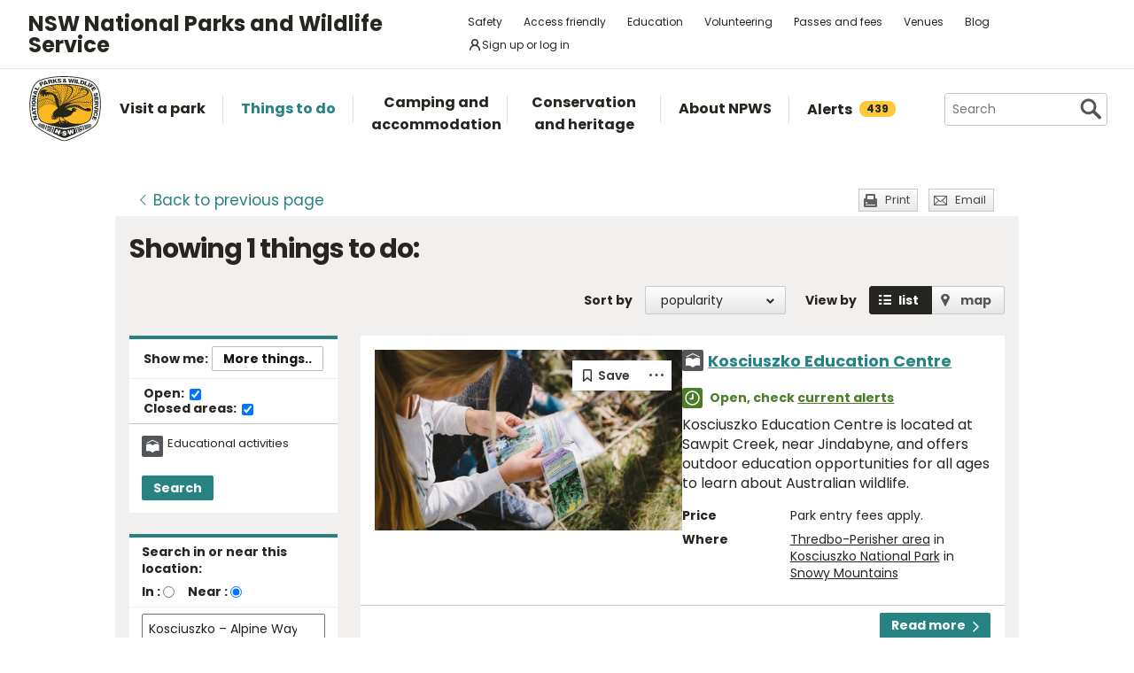

--- FILE ---
content_type: text/html; charset=utf-8
request_url: https://www.google.com/recaptcha/api2/anchor?ar=1&k=6LdAt48qAAAAANhCWh5h5qtiFDnxLjUiLFCu7QoJ&co=aHR0cHM6Ly93d3cubmF0aW9uYWxwYXJrcy5uc3cuZ292LmF1OjQ0Mw..&hl=en&v=naPR4A6FAh-yZLuCX253WaZq&size=normal&anchor-ms=20000&execute-ms=15000&cb=5jnwwh7zdnoj
body_size: 45654
content:
<!DOCTYPE HTML><html dir="ltr" lang="en"><head><meta http-equiv="Content-Type" content="text/html; charset=UTF-8">
<meta http-equiv="X-UA-Compatible" content="IE=edge">
<title>reCAPTCHA</title>
<style type="text/css">
/* cyrillic-ext */
@font-face {
  font-family: 'Roboto';
  font-style: normal;
  font-weight: 400;
  src: url(//fonts.gstatic.com/s/roboto/v18/KFOmCnqEu92Fr1Mu72xKKTU1Kvnz.woff2) format('woff2');
  unicode-range: U+0460-052F, U+1C80-1C8A, U+20B4, U+2DE0-2DFF, U+A640-A69F, U+FE2E-FE2F;
}
/* cyrillic */
@font-face {
  font-family: 'Roboto';
  font-style: normal;
  font-weight: 400;
  src: url(//fonts.gstatic.com/s/roboto/v18/KFOmCnqEu92Fr1Mu5mxKKTU1Kvnz.woff2) format('woff2');
  unicode-range: U+0301, U+0400-045F, U+0490-0491, U+04B0-04B1, U+2116;
}
/* greek-ext */
@font-face {
  font-family: 'Roboto';
  font-style: normal;
  font-weight: 400;
  src: url(//fonts.gstatic.com/s/roboto/v18/KFOmCnqEu92Fr1Mu7mxKKTU1Kvnz.woff2) format('woff2');
  unicode-range: U+1F00-1FFF;
}
/* greek */
@font-face {
  font-family: 'Roboto';
  font-style: normal;
  font-weight: 400;
  src: url(//fonts.gstatic.com/s/roboto/v18/KFOmCnqEu92Fr1Mu4WxKKTU1Kvnz.woff2) format('woff2');
  unicode-range: U+0370-0377, U+037A-037F, U+0384-038A, U+038C, U+038E-03A1, U+03A3-03FF;
}
/* vietnamese */
@font-face {
  font-family: 'Roboto';
  font-style: normal;
  font-weight: 400;
  src: url(//fonts.gstatic.com/s/roboto/v18/KFOmCnqEu92Fr1Mu7WxKKTU1Kvnz.woff2) format('woff2');
  unicode-range: U+0102-0103, U+0110-0111, U+0128-0129, U+0168-0169, U+01A0-01A1, U+01AF-01B0, U+0300-0301, U+0303-0304, U+0308-0309, U+0323, U+0329, U+1EA0-1EF9, U+20AB;
}
/* latin-ext */
@font-face {
  font-family: 'Roboto';
  font-style: normal;
  font-weight: 400;
  src: url(//fonts.gstatic.com/s/roboto/v18/KFOmCnqEu92Fr1Mu7GxKKTU1Kvnz.woff2) format('woff2');
  unicode-range: U+0100-02BA, U+02BD-02C5, U+02C7-02CC, U+02CE-02D7, U+02DD-02FF, U+0304, U+0308, U+0329, U+1D00-1DBF, U+1E00-1E9F, U+1EF2-1EFF, U+2020, U+20A0-20AB, U+20AD-20C0, U+2113, U+2C60-2C7F, U+A720-A7FF;
}
/* latin */
@font-face {
  font-family: 'Roboto';
  font-style: normal;
  font-weight: 400;
  src: url(//fonts.gstatic.com/s/roboto/v18/KFOmCnqEu92Fr1Mu4mxKKTU1Kg.woff2) format('woff2');
  unicode-range: U+0000-00FF, U+0131, U+0152-0153, U+02BB-02BC, U+02C6, U+02DA, U+02DC, U+0304, U+0308, U+0329, U+2000-206F, U+20AC, U+2122, U+2191, U+2193, U+2212, U+2215, U+FEFF, U+FFFD;
}
/* cyrillic-ext */
@font-face {
  font-family: 'Roboto';
  font-style: normal;
  font-weight: 500;
  src: url(//fonts.gstatic.com/s/roboto/v18/KFOlCnqEu92Fr1MmEU9fCRc4AMP6lbBP.woff2) format('woff2');
  unicode-range: U+0460-052F, U+1C80-1C8A, U+20B4, U+2DE0-2DFF, U+A640-A69F, U+FE2E-FE2F;
}
/* cyrillic */
@font-face {
  font-family: 'Roboto';
  font-style: normal;
  font-weight: 500;
  src: url(//fonts.gstatic.com/s/roboto/v18/KFOlCnqEu92Fr1MmEU9fABc4AMP6lbBP.woff2) format('woff2');
  unicode-range: U+0301, U+0400-045F, U+0490-0491, U+04B0-04B1, U+2116;
}
/* greek-ext */
@font-face {
  font-family: 'Roboto';
  font-style: normal;
  font-weight: 500;
  src: url(//fonts.gstatic.com/s/roboto/v18/KFOlCnqEu92Fr1MmEU9fCBc4AMP6lbBP.woff2) format('woff2');
  unicode-range: U+1F00-1FFF;
}
/* greek */
@font-face {
  font-family: 'Roboto';
  font-style: normal;
  font-weight: 500;
  src: url(//fonts.gstatic.com/s/roboto/v18/KFOlCnqEu92Fr1MmEU9fBxc4AMP6lbBP.woff2) format('woff2');
  unicode-range: U+0370-0377, U+037A-037F, U+0384-038A, U+038C, U+038E-03A1, U+03A3-03FF;
}
/* vietnamese */
@font-face {
  font-family: 'Roboto';
  font-style: normal;
  font-weight: 500;
  src: url(//fonts.gstatic.com/s/roboto/v18/KFOlCnqEu92Fr1MmEU9fCxc4AMP6lbBP.woff2) format('woff2');
  unicode-range: U+0102-0103, U+0110-0111, U+0128-0129, U+0168-0169, U+01A0-01A1, U+01AF-01B0, U+0300-0301, U+0303-0304, U+0308-0309, U+0323, U+0329, U+1EA0-1EF9, U+20AB;
}
/* latin-ext */
@font-face {
  font-family: 'Roboto';
  font-style: normal;
  font-weight: 500;
  src: url(//fonts.gstatic.com/s/roboto/v18/KFOlCnqEu92Fr1MmEU9fChc4AMP6lbBP.woff2) format('woff2');
  unicode-range: U+0100-02BA, U+02BD-02C5, U+02C7-02CC, U+02CE-02D7, U+02DD-02FF, U+0304, U+0308, U+0329, U+1D00-1DBF, U+1E00-1E9F, U+1EF2-1EFF, U+2020, U+20A0-20AB, U+20AD-20C0, U+2113, U+2C60-2C7F, U+A720-A7FF;
}
/* latin */
@font-face {
  font-family: 'Roboto';
  font-style: normal;
  font-weight: 500;
  src: url(//fonts.gstatic.com/s/roboto/v18/KFOlCnqEu92Fr1MmEU9fBBc4AMP6lQ.woff2) format('woff2');
  unicode-range: U+0000-00FF, U+0131, U+0152-0153, U+02BB-02BC, U+02C6, U+02DA, U+02DC, U+0304, U+0308, U+0329, U+2000-206F, U+20AC, U+2122, U+2191, U+2193, U+2212, U+2215, U+FEFF, U+FFFD;
}
/* cyrillic-ext */
@font-face {
  font-family: 'Roboto';
  font-style: normal;
  font-weight: 900;
  src: url(//fonts.gstatic.com/s/roboto/v18/KFOlCnqEu92Fr1MmYUtfCRc4AMP6lbBP.woff2) format('woff2');
  unicode-range: U+0460-052F, U+1C80-1C8A, U+20B4, U+2DE0-2DFF, U+A640-A69F, U+FE2E-FE2F;
}
/* cyrillic */
@font-face {
  font-family: 'Roboto';
  font-style: normal;
  font-weight: 900;
  src: url(//fonts.gstatic.com/s/roboto/v18/KFOlCnqEu92Fr1MmYUtfABc4AMP6lbBP.woff2) format('woff2');
  unicode-range: U+0301, U+0400-045F, U+0490-0491, U+04B0-04B1, U+2116;
}
/* greek-ext */
@font-face {
  font-family: 'Roboto';
  font-style: normal;
  font-weight: 900;
  src: url(//fonts.gstatic.com/s/roboto/v18/KFOlCnqEu92Fr1MmYUtfCBc4AMP6lbBP.woff2) format('woff2');
  unicode-range: U+1F00-1FFF;
}
/* greek */
@font-face {
  font-family: 'Roboto';
  font-style: normal;
  font-weight: 900;
  src: url(//fonts.gstatic.com/s/roboto/v18/KFOlCnqEu92Fr1MmYUtfBxc4AMP6lbBP.woff2) format('woff2');
  unicode-range: U+0370-0377, U+037A-037F, U+0384-038A, U+038C, U+038E-03A1, U+03A3-03FF;
}
/* vietnamese */
@font-face {
  font-family: 'Roboto';
  font-style: normal;
  font-weight: 900;
  src: url(//fonts.gstatic.com/s/roboto/v18/KFOlCnqEu92Fr1MmYUtfCxc4AMP6lbBP.woff2) format('woff2');
  unicode-range: U+0102-0103, U+0110-0111, U+0128-0129, U+0168-0169, U+01A0-01A1, U+01AF-01B0, U+0300-0301, U+0303-0304, U+0308-0309, U+0323, U+0329, U+1EA0-1EF9, U+20AB;
}
/* latin-ext */
@font-face {
  font-family: 'Roboto';
  font-style: normal;
  font-weight: 900;
  src: url(//fonts.gstatic.com/s/roboto/v18/KFOlCnqEu92Fr1MmYUtfChc4AMP6lbBP.woff2) format('woff2');
  unicode-range: U+0100-02BA, U+02BD-02C5, U+02C7-02CC, U+02CE-02D7, U+02DD-02FF, U+0304, U+0308, U+0329, U+1D00-1DBF, U+1E00-1E9F, U+1EF2-1EFF, U+2020, U+20A0-20AB, U+20AD-20C0, U+2113, U+2C60-2C7F, U+A720-A7FF;
}
/* latin */
@font-face {
  font-family: 'Roboto';
  font-style: normal;
  font-weight: 900;
  src: url(//fonts.gstatic.com/s/roboto/v18/KFOlCnqEu92Fr1MmYUtfBBc4AMP6lQ.woff2) format('woff2');
  unicode-range: U+0000-00FF, U+0131, U+0152-0153, U+02BB-02BC, U+02C6, U+02DA, U+02DC, U+0304, U+0308, U+0329, U+2000-206F, U+20AC, U+2122, U+2191, U+2193, U+2212, U+2215, U+FEFF, U+FFFD;
}

</style>
<link rel="stylesheet" type="text/css" href="https://www.gstatic.com/recaptcha/releases/naPR4A6FAh-yZLuCX253WaZq/styles__ltr.css">
<script nonce="XHOnXYCXs7SYCDt3w6YEbQ" type="text/javascript">window['__recaptcha_api'] = 'https://www.google.com/recaptcha/api2/';</script>
<script type="text/javascript" src="https://www.gstatic.com/recaptcha/releases/naPR4A6FAh-yZLuCX253WaZq/recaptcha__en.js" nonce="XHOnXYCXs7SYCDt3w6YEbQ">
      
    </script></head>
<body><div id="rc-anchor-alert" class="rc-anchor-alert"></div>
<input type="hidden" id="recaptcha-token" value="[base64]">
<script type="text/javascript" nonce="XHOnXYCXs7SYCDt3w6YEbQ">
      recaptcha.anchor.Main.init("[\x22ainput\x22,[\x22bgdata\x22,\x22\x22,\[base64]/cFtiKytdPWs6KGs8MjA0OD9wW2IrK109az4+NnwxOTI6KChrJjY0NTEyKT09NTUyOTYmJnIrMTxXLmxlbmd0aCYmKFcuY2hhckNvZGVBdChyKzEpJjY0NTEyKT09NTYzMjA/[base64]/[base64]/[base64]/[base64]/[base64]/[base64]/[base64]/[base64]/[base64]/[base64]/[base64]/[base64]/[base64]/[base64]\x22,\[base64]\\u003d\x22,\x22Q3AKTsO9w40aEndhwpd/w50AMlwDwoTCul/DpGIOR8KxewnCusOxNE5yOm3Dt8OawoHCuRQEacOew6TCpxlqFVnDnjLDlX8CwpF3IsKuw4fCm8KbChsWw4LCjzbCkBNAwrs/[base64]/C03Dth/CncKZZhrDlcOFwrjCrR8ZQMOuYMO9w7AjXMOuw6/CpCshw57ClsOgLiPDvSHCqcKTw4XDmDrDlkUZbcKKOAXDt2DCusOqw5sabcKKbQU2ZMKlw7PClyHDqcKCCMOqw6nDrcKPwqE3Qj/CpWjDoS4hw7BFwr7DvsKaw73CtcKJw5bDuAhUaMKqd0EQcErDm3o4wpXDnkXCsELCocO+wrRiw70GLMKWSsOEXMKsw5B3XB7DrcKAw5VbS8O+RxDCl8KMwrrDsMObbQ7CtjEAcMKrw5zCiUPCr0/[base64]/woTCnh4FFsOaBcKNZR8xaXXCmFg9w4nDtcO/wpnCuMKCw4LDpsKkwqU7wrDDhgoiwqsYCRZ6fcK/w4XDvyLCmAjCjD9/[base64]/w6x9bMORw7nCvGnDhsOdw7/Cu8Kiw77Ct8KSw7XCuMObw5vDmB1nUGtGfsKawo4aR3bCnTDDgAbCg8KRG8KMw70sRMKvEsKNbsKqcGlNK8OIAnZmLxTCkA/DpDJLF8O/w6TDusOKw7YeLkjDkFICwq7DhB3ClnRNwq7DqMKUDDTDv2fCsMOyGUfDjn/CjMOFLsOfT8K1worDjcK2wq4aw4jCgcOSdAnCmRvCp0zCu3VLw6PDh0AvRloYB8OPTMKfw7fDl8KoOMOGwr02JMOuwo/DjsKqw5XCg8KtwpbDtAnCtCLCgH9JBn7DtBnCuFPCh8OVIcKSTXo7dH/Cv8OuH1jDhMOFw4/DtMOVDQAFwrvCmizCs8KJw75Lw7EYLcOIGcKUYMKQD3fDon/Cl8OcAWpdw4RMwqNRwrXDhk4Zem8cWcODw5l1UhnCncKyccKQIsK7w45qw7zDtAPCqmPDkB/DjsOXOcKoL0xJIG9aZcKXPcO/H8KlZXEfw5/Cg1nDi8O9cMKywrPCmsODwrp4esKlwpnCsn7DsMK2w73Chz1DwqNow57CmMKTw5vCuEbDkzkIwrvCk8Kww40mwpfDnzY4wrTCvlp8E8OyHMOnw7Vew6s0w73CjMOyJit3w551w5fCgE7DkE/Dm1/DhkMlw5dFf8KqaVfDtCw0Q1Aha8KowprCsz5lw5vDkMOjw6TDmXYINFwCw5TDmnDDqXMZKC9tZ8KbwqY0esOww5TDgiMuLsO4woPCvsKUW8OnMcO/wq58RcOHLy8cZsOCw6DCmcKgwo9+w5k6HGjCmTXCvMK+w7DDh8KiDzFcIn8BTxbDmkHCtWzCjyBxw5fCk0HDonDCrsKbw50Gw4QfMmNzB8OQw7XDuSMPwpDCkg9Bwq/CtXwqw5VMw7Erw7ZEwp7Cg8OZLMOGwo1ZNy9MwpDCn3zCksOrSG9AwoXCmhsCAcKdBhY4BjobLMObwp7Dn8KTccKowp/DgE/Cmi/DvQoPw67DrCnDrSjCusOjIQV4wq3DrV7CiinCjMK/EgFoYcOowq5xNEjDi8KIw43DmMKfdcO7w4drZw0iaAHCpiXCr8OvEcKXaGXCs211ecKJwopMw5V8wqPDosO2wpnCmcK+PsOaehHDssOHwpnCvWhmwq0TZcKow6UMUcO7MmPDhVXCv3ZdDcKiVEHDpcK+wqzCvjTDpi/Ck8KuR3ZxwpTChjvCpF7Ctx1lLMKEQMOVJkDDmsK3wqLDv8KsWgLChTczC8ONN8KRwotyw6rCgsOdLsOhw4/CkC7Doj3Cv0c0fcKufSwuw7jCuwxkXsOQwoDCp0TDtRo2wqVcwrMdImvCkGLDjGPDgiXDuXLDgRvCqsOYwrE/w4N2w6PCoU9uwohfwpbClHHCicKMw7jDoMODWMOrwptbADdgwpTCusO8w6cbw7nCnsK7HSLDiB7DjWPCosODRcOow6RLw6x0wpB9w6cFw60ow5TDksKESMOSwojDrMK0bcK0YcKYHcKzI8OCw6TCtFkvw6Ydwr0uwq3DnVLDmW/Co1LDmFXDkCjClBQtWXojwrHCjyjDhMKMIT44LivDksKKaQvDkBHDrDvCqsKTw6fDlMKfAnTDoikIwpUKw6Z/wqRIwrJpaMKrNGtdLHLCiMKIw4d4w54sJ8OvwoR4w6fDsWnCtMOwccKjwrnCjMOrScKkwprDoMOZUMONSsKLw5fDnsOawpoSw50YwqfDqWwCwr7CqCbDjsKTwpB4w4/CpsOMc1fCgMOfGUnDqSXCq8OMNArCjMKpw7PDkkZywpwow6dEHMKqFXEKRjg6w6h9wrnCqhogV8KRFcKvb8KkwrrCoMO/[base64]/DmcKMT8OtTsKtwqxnwrXDu0fDrMKlYhzDpB/CtsOcw7ZwIRTCgFBewoIjw6UtHlLDrsOkw5xlLXrCsMKXVw7DsnMNwrLCrhrCpwrDjgUgwobDm0XDpgdTFGEuw7bDjSPChsK/XCFDWMODIkjCh8OswrbCtW3CmcO1bXENwrEVwpFUDiPCghfCjsOAw4AKwrXCr0rDrltKwrHDhloeMmJkwqEgwpTDtMOgwrADw7F5ScOYWn4wIyFCSjPCtsKlw6IAw5EwwrDDicK0LcKALcONCyHDvkfDkMOJWQQHK2p2w5B0QD3DpMKERMOpwqvCvXjCi8KZwr/DssKKw5bDnyfChMOudnfDhsKkwrjDisOjw7zDgcOGZVTCnFzCl8ORw5fCgMKKR8KKw6/CqHQMMkAeSMKwLG94KsKrEsOJNxhQw4fCpsKhZMKpdxknw5jDgxA9wp8WLMKKwqjCnXQhw60sNsK/w5jCjMKfw5nDiMKRUcKfCCgXBw/DucKow6w2woswEnsiwrnDiGbDj8Otw5fCtsObw7vCt8OUwrUzRcKjVh3Ci2/DmsOFwp1RGMKgEGnCky7DmMO/w7bDl8KffzzCj8KTMwzCulYveMOUwqHDgcKVw5YEKVAIcUnChcOfw4R8RsKlR3bDqcK8d0DChMOfw4RMR8KsNsKqI8KgI8KWwqRcw5PCuQ4ZwqNKw7bDng5lwqzCtjkSwqTDtXJhLMOKwqpUw4nDiQfDh0RMwp/CkcOKwq3Dh8Kow7EHKGtmAUjCrE1YS8KVU3zDisK3OTR6S8OnwrgDLQU7M8OQwpnDtQXCp8K6FcOuesKHL8Klw6BbTxweVQ8ecgpJwqbDtksyUhpTw79lwowbw5vDnhBQSSZsJWvChcKrw5xFTxYYNMOAwpjDjTnCs8OQOnfDjRFzPxtpwo7CjgoWwosZQW/CmMO7wrvCijvChwvDozMEw6DDusKCw4czw55SflbChcKcw7bDt8OUGcOAJ8KEwqgSw6UyLFnDisKXw4zDlTUQUF7CiMOKa8KJw4FTwr/Ch04ZE8OMYsKKYU3DnXEMDlHDhVLDu8KjwpAcbsOsf8Kjw49/OMKCO8Orw67Cs37Cl8OCw6svPMKxSi4DI8OYw6TCpcOPwozCh1BKw544wqPDnn1dLy5VwpTCuQDDlnkrRgIcOgl1w5XDgzhaVAdpdcKkw4Q5w57Ck8KQZcONwrpgGMK9FsKmXnJcw43DuyHDmsKlwp7Cgn/[base64]/wrfCq8KBEsK+A8K6HUYPwp8/wrE4WCTDnhtYw5rCjG3Ct3ZrwoLChxDDj2B2w5jDuUM4w7o8w4rDgjXDqgouw5nCm2xAE3JQYFzDhg8/P8OMaXHCtsONbsOUwrpeHcKgwovCkcO7w63CmhDCs0snPh4tK2sEw57DihN+fh/ClXZ+wq7CssOww4pyCMKlwr3CqlsJIsKYBD/[base64]/[base64]/OsOnwqDDosOwXMKUwpEvFMKawoIrw6DCisOyaj5Yw6cJwoJwwoUvwrjDo8KkTcOlwpZCYibCgkE9w50bSxVbwr0Bw7vCtsO5wpnDjsKYw7lXwpBHCVjDp8KKwpLDsWjCgcK5TsKPw7nDisKTfcOKJMOAYnfDpsKhdCnDksKRScKGWE/CisKnWcOkw68IVMKbwqDDtFZxwrVnRRtFw4PDnknDsMKaw67DpMKlTAcqw6bCi8Ocwo/CpibCowFhw6hqZcONMcOZwqPCt8OZwp/CpmXDp8OmW8KCesKRwoLDuDh3d0MoQMKuUcObC8Kzw6PDn8OYw5MGwr12w7HCllRcwq/[base64]/IwBKwpdYQMKGIg7DrsOkw7fCqA1UBcKhBk1gwqhRwq7CmcOBFcKmR8KKw6lbwpLDrsKQw6TDvCMYAMOqwr8awr/Dq38pw4PDkRzCicKFwp8yw4/DmwfDqChhw5wrd8Ksw63Cv0bDkcKqwrLDvcOyw50oJsO+wqMUE8KecMKnT8KJwqPDlhFlw6tNV0E2Al4SZwjDsMKOBS3DqsOFRMOow43CgADDjcOvfg0UPsOnQ2VJTcOfORTDlAEcCsK4w5DChcOrPE/[base64]/CqkgxXGPDkUAtcMOOKsKxwr7CuTvCqzXCvXsyUcKtw71aBiXCt8O7wp3CmHTCpsOQw4vDtUhyAS3DtDvCgcKww7lpwpLCn3kxw6/[base64]/wovCmcKRQwzCssOKQcOLZMKMS8OMecK3G8OqwpXCqytYwrB8ZcKrNcK/w75Gw4BcYcKjW8KheMOSLcKDw6E/HmjCt3nDt8OIwo/DkcOAbsKJw7rDocKNw5F1A8KNNsKlw4sDwqV9w6JpwrNywqPDp8Oow5PDuV95A8KXB8K9w6Vuwo7CpcKgw74wdg1/w6rDgWxTE1nCoGlVTcKjw6kYw4zCtBxUwrLDknXDlsOPwo3DmMOIw4nCnsKIwopNWsKIIDjCjcOxGsK0fcKTwrJaw5XDtF19wpvDg2stw6TDjk4hIxbDnhPDscK2wqLDssOFw5hBCh8Kw67CocK7WMK+w7B/wpTCssOHw5LDtcKjFsO5wr7ClUI6w5wGXj0Sw6UxU8OTXyIOw5g0wqPDrX4+w7vCn8KvGS4oQgbDlSPCusOTw4rCs8OzwrlQIxFnwqbDhQjCg8KlcmN3wqPCm8Kyw44EF3Qww6HCg3bCksKJwo8BcMKzBsKuwpHDtjDDkMKQwp0awrkCBsO9wpkhEMKkw5/Ch8KTwrXCmHzCh8KkwrxCwoBawqFIJ8Obw6pOw6nCp0J5B1jDiMO4w4METT8bw6PDjDnCtsKPw5Miw5XDkRXDt1xpQ27DsW/Dklp1LF7DmgDCusK/wqDDn8KTw6svG8OUWcK/wpfCjgvCkEjCpxzDgQLDhCDCnsObw4ZIwpVDw6RqYA3CgMOswp3DvcK4w4vCv2fDpcK/wqVDJQQfwrQBw4cxZwPDkcOYw5IMw49BMVLDjcKeZMO5RkA4wrJ7aUjCuMKlwr/DpcKRTFLDgh/CnMOsasKeHsKFwpHCs8KLWx9/wpHChsOIPsKVG2jDkWLDo8KMw4AfGTDDmDnCpsKvw43DoVMJVsOhw7tdw7klwpsgXjpoeQgLw4HDrTwzA8KQwqZMwoViw6rCosKvw7/CkVgvwrwKwpw9QWpbwrRbw546wobDsFM7w6HCr8OCw5lVdcKbQ8OBw5FIwrXCtSbDpMO0w77DocOnwppTY8O6w4ooXMO7wqrDlsKtwqBjf8OgwqtTwrLDqA/[base64]/ClcOGFMOoLWMNF8Kkw7kMw6PDs8ODcMOzfE3DmBXCjMKXMsOwIsKcw59Nw7nCmi8oGsKdw7URwqJswpFGw4dTw7Q0wqLDo8KrQHnDjU9NTC/CjF3CvhQvRw5YwpYxw4rDqMOCwq4GVsKoOmtDI8OENMKvVMKGwqZAwohxZcO1BWdrwrXDisOiwrXDoGtNQz7DiDlhI8OabkPCqwTDkWLDuMOvYMOOw6HCq8OtccOZe3zCpMOAwpdBw44zO8OLwpXDqGHDq8KebxRwwrcfwq/CszTDmw7CghsrwpVxPxXCg8OjwofDpMKNE8ODwrvCuD/DiTJrQT3CoA52eEV8wr/ChMOUMsKiwqw/[base64]/wpUTa8KqYMKtfsO1agHCvsOkw7FWw5nDvMO8w5fDhsOwSxjDmcKbNMOcLsKDH1PDuj/DlMOAw7HCqsOTw6dtwr/DnMO/w5vCuMOHfn5mL8KZwqpmw6jCvVdUfzbDs0IFaMOCw4PCssO6w4IwfMK0KcOaNcK1w6bCrg1NIcOAw4PCrFrDnMOVYSc1wrrCtRUrQMONckbDrMKAw4U7wpRUwpvDmkBCw6/DscOxw6XDvWxMw4/DjsOcHmFBwoTCp8KLUcKCwqt6fVZbw6IswrjCiC8KwpTCpgBRZh7DvizCgAbCn8KLGcOQw4M3cHjCth7DsRrCox/DvAQ/wqpMwqh9w5/CjivDhzfCq8OJUHXCl2zDlsK1IsKaKwtIJlHDhHltwpTCsMKmw7zCrcOgwqfDoDbCoHbDgFLDrjzCiMKsCsKew5AOwp1+a096wq/DmH13wrtxDAA/w4RNI8KjKibCmVR2wo8iTsKVCcKCw6cEw7nDjMKrJcOSFcO2O1UMw7XDhsK/[base64]/[base64]/w5MzWnFew78BAMOzaMK9FxEZAnV7w5HDsMKBUm7Dugg8UQzCjUd9XcKAVMKXw6hIWUJkw6AZw4LCjx7DucK/wqJUcnzDpMKsaHfCpS0tw4R7DjA1ODQFw7PCmMOHw5XDmcKfw6TDgQbCkVRyRsOYwrtIFsKJME7Dp0cpwoLCqcOMwo7DnMONw5DDjSzClxjDlsOHwpgvwpPCm8O1D2tEaMOfw5vDi3fDkTfCsgXDtcKUHhYEOGUAZGcAw7wDw6hJwrjCmcKTwq10w5DDvF/CjnXDkQsrI8KWThAVK8OVEMKVwqPDhcKeN2dTw7nDq8K/w4tew4/[base64]/TDYIwqRJwo3CscKQWyM/LcKTworDvMOkJ8KnwpHDoMKzR13CjFohwpQNCkhKw6wgw6bDvcKBJcKkAg0qMcOHwrEbfXt2WGPDl8Onw4EMw4jDhTvDmzM0WFVbwqptwoDDrcOOwoccwq3Cmw3CrcK9CsK4w6jDm8Ouc0jDih/[base64]/Cl1pWw7x7JlfCpTbCj3TCo8ObJsOpI8O/c8OyQyFbJFM7wq1bTcOAwqHCnSFyw7c0wpHDgcOJW8Kzw6B7w4nChx3CtDQ4GSDDkljCswI/[base64]/[base64]/DiMKEwqnCrHnCpMO3w61UHxjCo8KfZMKvwprCrCxMwoXCr8Ojw5ggIsOhw5lQTMObZizCu8OgCzzDrXbCogTCiyrDp8O7w6s8w67DsWhwAxldw7HDmETCkBB9HkE1JMO3f8O4Qk/DmsOiHGsacyTCjVrDmMOpw7wGwpDDlcKewrIEw78Vw7/Cnx3DkMKjTVnCokDCtWlPw6rDj8KBw5VVYMKmw6jCpVk9w6XClsKywphNw7/CpGMvEMOLQGLDucKVOMKRw5Ifw5k/MGXDu8KYCWDCtH1qwqgoQcODwrbDoS/Cr8KpwpoQw5/CrBkowr0sw7XCvTPDuUfCo8KNw4PCvBnDhsKCwqvClsKewq81w67DtA1hTWpwwr5EW8KNZMO9EMOuwrk/ci3Cp2HDm1bDssKRFB7CtsKywrbCjn4BwrjDtcK3KyvCgFBwb8K2UA/ChUA5N3RjdsODG25kTGnDghTDiQ3Dk8OQw5/[base64]/DvcKPeQzDmMKUQcOqw7rDlWlMwpAWw5vDrsKqfnEJwoTDuw0Ow4PDpHjCjXg/ZVDCu8Kqw5bCkDUXw7TDu8KRJ1d+wrHDmwoUw6/Cp1Elw5fCocKiU8Kew6JKw58EX8OVGkrDtMOmHcKvbyTDgiB7B00qMVDDkGBYM07Dr8ONPVoQw4hhwoZWI1EtQcOgwo7CohDCmcO7fkPCucKsCyhLwo0Ww6NhasKoMMO0wokiwq3Cj8OPw6AAwqhMwrkUGwLDpy/Ci8OSLhQqw4fCkyjCjsK3wooOCMOlw5bCsWMBI8KeB3XCuMOAX8O2w50/[base64]/DhcOYUHQSTSfCosObTgo4a8ODw6dhIMOow4zCjT7DtUNew5FcMRpQwpcbBHXDq1/DpyTDjsOGwrfChwNneAXCv0Now7jCj8KsPnh+GRPDmh0QKcKTwpzCnhnDt17CisOVwojDlQnCl13CusOgwq/DhcKUdsKgwpZIKjYIAn/CmwDCjGlAw63DksONX1xiHMOCwqvDokjCthZAwpnDiU53VsKzG13Crg3CiMKkAsKFPBnDmcK8bMKBAsO6w4XDtntqIizDsD4EwqR5w5rDpcKgfcOgJ8KtIMKNw6rDi8Olw4ljw4cVwqzDhjHCqkM3e0d6w6Yew7nCiRF+UWQ2CCF/wrAud2NVE8OYwpbCo3rCnR5POcOZw5g+w7cnwqPDuMOFwqAKbkLDusK7FXTDi0BJwqB3wqzCjcKEQ8Kuw45ZwqPCrwBvGsOmw4rDgEzDiRfDrMKMwogQw6h+dnNGwpXCtMKiw73Cp0Eow7HDrcOIwqJUXRpOw6/DgkbCnCNkwrjDn0bDpGl9wo7DgF7ClmUQwpjCuD3DusKvHcOrdcOlw7TDikHDp8OhBMOnCXZfwq/CrGXDh8O1w6nChcOcRcKQwq3DpVQZMsKdw4PCp8KaW8OIwqfCncO7GMOTwpVEwqYkMS4RAMOKAMKVw4ZzwqsVw4NmCzcSe37DpUPDo8K3wrBsw68zwpjCu2ZXGyjCjVAHYsOQH143QsKKAsOXwqHCn8OqwqbDnV8FFcOKwpbDgcKwbDfCgGUVwpzDssKLO8OMAhM/wpjDiHw0Rhpaw5QvwpZdEsO2CsOZEBTDkcOYdn3DhcOKGG/Dm8OLHxlwACsme8KVwocMOiotwqxPUiPDlVY2Hx5HT2YOezjCt8O5woXCgcOnUMKgGWHClhHDjsOhccKkw5nDqBIgNFYNwprDncOeelPDhcKTwqxQUsKUw7k4w5XCrxjDmsO8fw9DLAsIQsKOHkMNw5HCryTDq3bDnzbCqcK3wprDo3ZNYDURwr/Dr3ZQwoQ7w68JHMOkYz/DlcKXe8O5wqhYTcKuw6TDhMKGXjvCmMKlw5lRwrjCgcO+SUIEDsK7w4/DgsKYwrB8B2FhCBFCwqvCqsKBw7nDu8KQEMOZdsOcwobDvcKmC2lww6htwqJvVXELw7XCuR/[base64]/[base64]/DqMOKwrfCg8KawqTCkRXDqk8XwpNqwrrDq1bDusKxDUgaUBYzw5oiMml4w5MzIsObN21JZi/[base64]/[base64]/Dp8Kyw6l0w6/CgcO9JsOJwofChlI/wp3DtMOKw41AezBrw5bCucKffgd4HXXDksOCw4/Dkz1XCMKbwqHDj8OnwrDCjcKkPxXDtWTCrsOOEsOtw704f1F5QhrDomciwprDvU9UYcOFwpPCgcOscCQ6wpM9woXDlifDpW8IwpELSMKcIAhdw4nDlUPCijBDeEXCoTlHaMKGa8Ozwp3DnRMywqRzRMOkw6fDtMK9BsKVw6/DmMK/[base64]/DmsOOLsKqwrXDkMOUODVWV0U0w6fDvBgDwpXDscOuwrTDiMKNPzLDqi50REFGw6/[base64]/DmCs1J8KKM8OXdsKGwp07w7YUw5HDrHhtCkfDn0VVw4xVFyp1F8KAwqzDhngZaHHCg1jCmsOEJMKww57DocO6TGIaFyNkVBbDhHLCrFvDhlgpw5BZw7tXwrBbDiszPMK6cRR8w496EjTCk8KmAHDDqMOgV8KqdsO7wq3CocKaw6kxw49pwrkyKMOqfsKHwr7DnsO/wrFkAcK/w70Tw6bDmcOIYsONwr9nw6g1YFQxHBEvw57Cs8K4S8O6w54Uw6XCn8KZOMOSwonCiwXCvnPCpS46wokNJcOpwrLCo8KIw4vDqi/[base64]/DjcO/Umd4PMOGwrt/f2BRwqnDjhs7QcKawpzCvsKBPWnDli9vZQ3CmhzDnsKmwpbDtSrChMKew7fCnkTCohvDiGMDQcOKFEMYMWXDlgd4QHMOwpfCmMO/Xix3KCDCisKew5wLER1DQwPCm8KCwrDDrMKYwofCtRDDocKSw6XCv1Ilwp3DvcOkwrPCkMKiaCXDrsOHwohDw5sdwqPCh8Oww6V5wrRpOgIbD8O/HHLCsQLCgsKeYMOmacKfw6zDtsOadcOhw7JKJsOeNULDsxETw7R5XMK5RcO3bEE2wrsBfMK/[base64]/wp9Qw6jDm011eSzCmjPCpC4fBlvDkyXDolvCsCnDsC0qRRxjCWzDjQwkFUwAw5FwMcOvXF8tUWPDkFN7wrJUX8OlfsO7X0V1LcOowqbCglg0eMK3WsO6VcOsw5pkw5Nzw5jDmSUpwpd5wr3DnSHCvcOuUlrCrx8/w6TCncO5w75Nw6hTw4VPPMKDw4Rrw4bDiHvDlXw1TyRrwpLCr8KPYMOoQMO/[base64]/[base64]/wqQjbcKMw6BgwpYKY8OxZsOaR27CpW3CimbCkMKUfsONwqdHJsKZw6gHEsK/J8OIYCvDkcOAMR/CgDTDj8OFSzLChA9BwrNAwq7CicORJyDDlsKGw5lYw4LCm3/[base64]/CscKlN8K3JVjDpMOZH8OcwpnCuDhuwqjCr8OqUsKXMMOrw7rClhJ9fU3DuyPCoRlfw4YbwozDp8KHBMKIVsKfwoFMPTB1wq3DtMKVw7bCp8K6wqwvLxZgK8OINcOCwpZBbS9Zwqpfw5/[base64]/Cn8KlU0LCoVt5AcOewrfDlsOqZcOrwq3ChHzDsTQ3YcKEKQN1WsOUXcKmwooZw7MKwoTDmMKFw5jClDIcw4fCmRZLFsOmw6AeKsK5GW4XR8KMw7TDj8Otw6vClVfCssKJwoXDl3DDpFXDrjHDt8KaJU/DuRDCjhPDlj8wwqh8wp9xw6PDjTk0w7vCt3tQwq/DnjHCsUrCvDTDp8KBw6oZw43DgMKwDjzCjnXDvxloKlbDh8OCwpHChMOyRMKFw50Uw4HDtxMow5jCmSdeY8KQw6vCrcKMIcKwwrQbwpPDlsOZZsKVw63CjSnCv8O/BX8EIRBow5zChT7CjMKswpxMw4HCssKNwpbClcKWw6cOCiEGwpIkwqBdNgVOa8K2NErCsxBMSMOzwoMXw7Z7wp/CvkLCmsOgMGfDs8KmwpJGw4kTLsO3wpfCv1dXNcKBw7FDcHvDtxNIwpvCpCbDisKYWsKPCsKURMOIw44Rw57CosO+LMO4wrfCnsOxWmUTwpALwqPDp8O7FsOxw75aw4bDg8KWw79/U1PCmsOXccOiKcOYUk9lw7prUXsUwqTDucKaw7tFRsKrX8O2ccKUw6PDsS/CsWF7w5DDhcKvw4nCqn3DnWIHw451Y0TCswVMasO7w5Vcw4HDkcK8Sig6W8OBIcOpwofCgcOkw4jCtMO+HyDDnMOtS8KHw7XDgwjCjcKHOmBtwqkDwrTDuMKCw6F2B8OvNE/ClMOmw4zCi0rCn8OHUcO3w7NXLRxxKiZoaA9JwqbCi8KpfWw1w6TDpWBdwoJUW8Oyw7XCrsK/wpbCuVolIS8xSWxIBk8Lw7nDvhtQDMKVw7Qjw4/DjitTRsOSUMK1XsK+wq/CkcO7Wm9ASCrDl2EOAMOTHiLCoiAGwpPDusOVUMOmw4TDr2/DpMK4wo1QwopPFMKLw7bDscO/w68Ww7LCrcKawq/Dv1fCuTTCm2/[base64]/DsOKQnx7w64DJcKJwql9A8Osw7d9w67Du0PDgcOTF8OZDMKCPsKxIsOAGMOdwpoIMzTDi2rDpA4nwrJLwqYpOE4ROsK+FcOKPMOfcMOjSMOJwp/[base64]/DkybDqMOfw4bDtAsRHWM5L3jCvcOMQsOqRm0wwpsed8Kaw7xqEsK5RMOmwplqIlVDwp7DtsOmTBHDtsK4w51mw4LDnMK0w6TCoH/DtsO3wo8YMsK4d0/[base64]/cHnDjMO+wphbADnCvytvwr7DrsKBUMONwotpDMKOwrnDsMOKw5vDoSXChsKow5ZOZFXDjsOIc8KgKcO/azFMEiVgOy/CjMK7w6PCjADDisKOw6R2XcO+w4x2FcOoDcOdNMOQCGrDjwzDt8KaDmXDqsKHPnZkT8KIEUwYVMO4BznCusK3w48yw6rChsKuw6QpwrIhwqrDlXjDj3/DtsK/MMKEJzrCpMKwUHzCmMKxFMODw4hvw6V+KjMhw45/Ig7ChMOhw43CuEUaw7FidMOPNsOAHcODwpc7LQ91wqLDkcORGsKYwqfDssOSRxYNecKww57CsMOJw5/Cq8KOKWrCscOMw7/Cp0XDoTfDrAsBeQLDisOUwoUIAcK5w6QGM8OOZ8OLw6w8VlvChwbCjV7DiGXDjsOEBAjDrAcuw7bCsj/CvcORWipDw5jCt8Ouw6I9w411NHJpXCNsNMKvw7JRwqsNw7TDpyRLw68Ew4V8wogLwq/[base64]/UF7DgU5VwqfDssK4wowBFmrCrcO3T8KwH8K0wo96HhTDqsKIbh/CuMKWBVUcU8Ozw4LCpzDCm8KVw6PCqybCiQEfw5nDhcOJFsKaw7zCr8KNw4TCuhXDiVZYOcOcMTrChmDDkzckJ8KXMgEiw7RXNipWJsKGwrLCmcK/csKow6PCoEEewoh/wrvCgC7Do8KZwoNtwovDvUzDsB3DmmVQf8KkAxjCnkrDvxHCqMOSw4x3w77Cg8OqKCLDohl6w74Sf8KDTnvDoQV7Z1TCj8O3RlZzw7pgw6tgw7QqwpMxHcO1AsODwp0VwpoZVsKKWMOHw6omw53Dtglvwoprw47DqcOlw4/CgE5+w47CosOlFcKSw73DucOIw6kgUjQyGsOwYcOgLC80woodUcOTwqHDrkwCBhrCqcKXwot6E8OhYQDDo8K2Clhvwr11w4jCkEXCiFFrORrClcKQCsKmwodCQBF+PSIBZMKMw4lQNsKfEcK2XHhmwq/Dm8OBwoYsGnjCnkvCpsKnFGdiBMKSKRjCp1HDqX96YR4ww4jChcKMwrvCuEHDg8OFwowAI8Kew7/CtkjChsKdScKrw48ENsKnwrPDm3rCohvCssKcwqPCghfDhsOvQsO7w4/CmDI+BMKkwqtHTsODRnVERcKww4wHwpdow4bDl1YqwpnDmnZrT1MmKsO+PndDD2DDjQFUSSIPMTFUOT3Dn2PCrAnCjgzCp8KmJjLDlT3DgVhtw6rDgT4iwpkZw4LDsWvDg1FgSG/DtmsCwqTDhn/Cv8O2f2LDv0xpwrRgHRvCkMK8w5Juw4bCrioPASMxwrY1FcO9OWXCqsOEw5cbU8ODN8KXw5tdwrR7woFmw4bCgMKPejvCvxLCn8O9bcKQw4sXw6/[base64]/DqcO4wqDDvx3DkzIVw7vCjkfDgkUnwrfDjMKFfMOKw4/DlMOrw6Mfwohww5fCvWwIw7Jxw616asKJwpzDi8OsPcKxwozCrgTCvsK4wrXDn8KaXE/CgMO4w60Lw557w5Emw7kTw6XCsWrCmsKGwpzDoMKjw4fDrMOAw6NxwrvDqCbDkVYyw4/DrDHCrsOjKCZ5bSfDv23CpF0qKV1bwpLDg8KBw77DkcKtCcKcGhAhwoViwoNpwqnDg8K4w4wODsKmcn0DGcOFwrQ/[base64]/Ci8Krw4HCt8Ojd1nDlhLCiH95w7Y3w657GDJ+wrDDr8KLCFtWQsK6w5kqaGw+wrtUBwfDr1hOesOkwoIrwrd5B8OiesKRSh8/w7TCngFJJyIXe8Klw4IzcMOIw5bClhsNwrrCisOtw7FDw5ZtwrPChMKnw5/CssOjC2DDlcKIwo0Awp9Vwq5Zwo0vfcKbRcO1w5Ybw6FMPR3CrErCnsKGFcOTQxA+wrY6fMKrCAPDoBBSSMOBBcO2UMKTS8Osw4fCsMOnw6/CicOgBMO+asOEw6HCgnYbw6vDuBnDp8OoTWbCpHYuNsOYfMOrwofCgQknZsKIBcOjwoJnZsOVejl8ZAzCiAgJwrfDv8KCw4B+w4A9P11HJHvCm0PDlsKHwrgEcllNwq/[base64]/CpsKnw7HCrMKYwrk2w5ANXXZhIBJeYndGw5gVwr/CvcK+wpvCjgTDtsK8w7zDl1Vaw4kow69dw5bChjjDmsOXw5fCsMO1wr/[base64]/DmcOIwrPCoMOjC8OCR8KlQMKEwpjCmQI1T8KxE8KYM8KGwqIEwrLDiUnChCF+wqF0SVPDhVoUdH7CqMKiw5QnwpBOLsOoa8Klw6/CpcKXbGLClcOqeMObRDIWKMOGcih8G8Krw6MxwovCmQ/DuxfCogkpBQI9QcKJw43DpsOhTQDDscKSOcKENcOVwrHChCV2c3NtwpHDu8KCw5NOwrbCjVfCvxHDrGcwwpbDqlnDvRLCqkckw7dJLU1Bw7PDjx/Dp8Kww4XClgTClcORKMOSQcKhw68lIj0vwrg1wr8iYDrDgVrClHzDgSjCnA7CosKQK8Odw7YFwpHDnmPDiMK8wq57wqLDoMOSLGdGEcOia8KOwoRfwp8Sw5tmLEvDlhnDoMONW1/CjMO+YUBHw7ppc8Ksw641w7VYe0wNw4HDmBPDjADDjsOZEMO9DX3DvBVBWcKmw4TDuMOqwrDCqA10ORzDg37CssO9w5DDiwDCjD7CgMKETBPDhlfDvkbDui/DiHjDgsKIw64ZbcKcTk7CrDVZLyfCicKgw4cfwqoDOMO0wqdUwrfCkcO8w5YKwpjDi8K6w67CmnrDtwwvw6TDoi7Csw0ySVhhXkYHwrVAaMOmwplVw6JqwrbDgyLDhVdULwdlw73CjMOoZSd+wp/[base64]/B8OQC8K8K8OyaMKSw4UXL8OSFMO/wqfDiwrCsMO2DWzCicODw5wjwqNKXm9wXzbDnG10w57DusOidgBzwq/CkXDDtn0zWsKzcXkrbCEWFMKAW0E/[base64]/DscO3ZFdtw59pBsONw65VLMO3Z8OvdsKcwrDCtcKFw6wXIsKgw5c5MTfCvg40GlDDkQdBZcKiEsOOIzI5w7hvwonDicKbfcKqw4vDtcKSBcO2KsK2BcKjwo3DiDPDpDoSGRp9wr3DlMKqJ8KYwo/CjcKpPA1DbX1aPMOwTU3Dg8OuAUjCpkc6csKXwrDDl8O7w6F+esKmPcKbwoUMwqwyZC/Ch8OZw5HCh8KXcjEZwqgew53ClcKCXcKkJ8ObS8KuFMKuACEkwqooX1MDLTPCv05Zw5jDqztlwqdrGRJndsOkAsKkw6UfNsKzDgYYwr8tc8ONw6gyZMOFw7NSwoUEDT/DpcOCwqB6PMK2w6QsW8ObXWbClg/CijDCnAjCvHfCmhhkacKibMOnw4MPOBYmPsKbwr3CsnIXe8Krw6lEBcKuK8O5wrIow7kNwo8Cw4vDi0LCpMOhRMKpFcKyMiDDrMKnwphrGyjDv055w4Fow4nDpn09w6o8S0cdMB7CjQVIHcKdFMOjw5hST8K4w7TCnsO7w5kMJTfDu8Kawo/CisOqUcKuM1NQGkF9wo8Pw6Ryw4B0wprDh0LCvsONw603wr9FA8KXG1/[base64]/ClMKBEMKywpjDqBU9wrzDoMKGPCQdWMOnG2cRVcOIZGXDusKyw5jDsjpVNBFfwp7CvsOEw4ZAwqzDgkjCgRRkw77CjixKwromHCAnQGjClMKXw7/CpMKswrgfPjPCpQtzwpNJIMOSd8O/wrDCkxMXUArCmyTDklIPw7sdw6LDsgNafWZ5G8Knw41kw6xAwrVSw5DDiyTDpyHCg8KWwq3DnEMhTsKxwrDDlDENT8Ogw5rDvsOKwqjDnzrCsRB4TsOBVsKZf8Kjw4nDmcKnDwJVwqXCjMOiSG0sN8KEIQ/[base64]/KsO4w7lnAhHClcKcFcKxR8OgYzAdNErCtMO+Xy8je8OxacOPw4EvLHzDqkgMLz1+wqd6w7t5e8KFYMOUw5TDqiTCiwEmA3/[base64]/wp7CrGrDjnM2VcOtw5Ajwod8HWvCp8OQWF3Cp3JWacKSFCDDpGbDqWTDmRFsDMKhMMKnw5fDosK/w5/DgsKCX8OBw4XDgl/DnUXDtyg/wp43w40nwrp6OsOOw6XDi8OTRcKYw7jCniLDoMOzfsOJwrrCssO2w4LCpsKVw74QwrIMw4NfYhLChBDDtFIIFcKpCsKBMcKDw4jCh1lqw6MKaxzCiEcJw6cEUx/DuMKMw53DrMOFw4PCgAZHw6XDosOJHsOPwohYw5sxMMKmw5FyOMKwwoXDqUfCoMKTw5DChSw/P8KRw5pJPzjDlsKUDEXDp8OqH1tqLyrDk3DDqEpowqceecKbDMOKw7fCjcOwBkrDo8OBwrzDiMKjw7pBw75fTMOLwpTCgcKWw7fDmFDCm8KAJAN+UHLDksK9wp0sGzwdwqbDplxpRsKrwrJKQMKvW2jCvDPCuV/DnEkPBjDDocOjwo9NM8OfSDDCvsK6SXNTwqPDnMKtwofDuUzCnV9Dw4cuVcK9McONUhspwoLCo1zDp8OTN3/DsDcQwqPDvMKTwpBWEsOja2jCqsKXQXLCmm1qZcK+J8KcwqzDisKdeMKjHcOFFHxzwoPCj8KIwrPDvMKfGQrDi8OUw6sjBsK7w7bDssKsw7BaNgXClsKILgI+cSXDpMOCw47DnMOm\x22],null,[\x22conf\x22,null,\x226LdAt48qAAAAANhCWh5h5qtiFDnxLjUiLFCu7QoJ\x22,0,null,null,null,1,[21,125,63,73,95,87,41,43,42,83,102,105,109,121],[7241176,953],0,null,null,null,null,0,null,0,1,700,1,null,0,\x22CvkBEg8I8ajhFRgAOgZUOU5CNWISDwjmjuIVGAA6BlFCb29IYxIPCJrO4xUYAToGcWNKRTNkEg8I8M3jFRgBOgZmSVZJaGISDwjiyqA3GAE6BmdMTkNIYxIPCN6/tzcYADoGZWF6dTZkEg8I2NKBMhgAOgZBcTc3dmYSDgi45ZQyGAE6BVFCT0QwEg8I0tuVNxgAOgZmZmFXQWUSDwiV2JQyGAA6BlBxNjBuZBIPCMXziDcYADoGYVhvaWFjEg8IjcqGMhgBOgZPd040dGYSDgiK/Yg3GAA6BU1mSUk0GhwIAxIYHRG78OQ3DrceDv++pQYZxJ0JGZzijAIZ\x22,0,0,null,null,1,null,0,0],\x22https://www.nationalparks.nsw.gov.au:443\x22,null,[1,1,1],null,null,null,0,3600,[\x22https://www.google.com/intl/en/policies/privacy/\x22,\x22https://www.google.com/intl/en/policies/terms/\x22],\x22nPuTNCoHh6GVIjXbKVX2TWJYupbEVccPbXvqqvqJRMA\\u003d\x22,0,0,null,1,1762440886162,0,0,[11,188,150,15],null,[254,105,67,176,185],\x22RC-JN__z04Epef6gg\x22,null,null,null,null,null,\x220dAFcWeA66LW-Osx-zdxT-USuJJtyQGI9gq9az47D3CTSSmNlc_Bf4bOHebiJbFqNQkobNUYshiguuVo1vbI9JUiqToIE9rz7g9A\x22,1762523686208]");
    </script></body></html>

--- FILE ---
content_type: text/css
request_url: https://www.nationalparks.nsw.gov.au/assets/NPWS/css/print.css?v=20251028170256
body_size: 6581
content:
:root{--h00-size-mobile:40px;--h0-size-mobile:32px;--h1-size-mobile:26px;--h2-size-mobile:22px;--h3-size-mobile:18px;--h00-size:48px;--h0-size:40px;--h1-size:32px;--h2-size:24px;--h3-size:20px;--h4-size:16px;--h5-size:14px;--h6-size:12px;--font-size-small:12px;--font-weight-bold:700;--font-weight-semibold:600;--font-weight-normal:400;--lh-condensed-ultra:1;--lh-condensed:1.25;--lh-default:1.5;--poppins-font:"Poppins",sans-serif;--body-font:var(--poppins-font);--body-font-size:16px;--body-line-height:var(--lh-default);--black:#222;--black-rgb:34 34 34;--white:#fff;--white-rgb:255 255 255;--transparent:transparent;--grey-000:#f0f0f0;--grey-100:#e5e5e5;--grey-200:#c4c4c4;--grey-300:#999;--grey-400:#6c7573;--grey-500:#53565a;--grey-600:#444;--grey-700:#2e3130;--grey-800:#27251f;--grey-900:#121313;--grey-rgb:83 86 90;--teal-000:#ecf5f5;--teal-100:#bcdddb;--teal-200:#8dc4c2;--teal-300:#62aaa9;--teal-400:#39908f;--teal-500:#278382;--teal-600:#1d6f6e;--teal-700:#044141;--teal-800:#0b2828;--teal-900:#051010;--teal-rgb:39 131 130;--gold-000:#fffcec;--gold-100:#fff4bd;--gold-200:#ffea90;--gold-300:#ffdc65;--gold-400:#ffc83b;--gold-500:#fdb924;--gold-600:#c58d00;--gold-700:#926800;--gold-800:#5c4109;--gold-900:#271c08;--gold-rgb:253 185 36;--black-fade-15:rgb(var(--black-rgb)/15%);--black-fade-30:rgb(var(--black-rgb)/30%);--black-fade-50:rgb(var(--black-rgb)/50%);--black-fade-70:rgb(var(--black-rgb)/70%);--black-fade-85:rgb(var(--black-rgb)/85%);--white-fade-15:rgb(var(--white-rgb)/15%);--white-fade-30:rgb(var(--white-rgb)/30%);--white-fade-50:rgb(var(--white-rgb)/50%);--white-fade-70:rgb(var(--white-rgb)/70%);--white-fade-85:rgb(var(--white-rgb)/85%);--colour-red:#bf311a;--colour-teal:var(--teal-500);--colour-green:#4d7c28;--colour-amber:var(--gold-400);--colour-grey-dark:var(--grey-900);--colour-grey-light:var(--grey-400);--colour-grey:var(--grey-500);--colour-bttn-text:var(--grey-900);--colour-bttn-bg:var(--white);--colour-bttn-border:var(--black-fade-30);--colour-bttn-hover-bg:var(--grey-200);--colour-bttn-active-bg:var(--grey-300);--colour-bttn-focus-outline:var(--grey-900);--colour-fg-default:var(--grey-800);--colour-bg-default:var(--white);--colour-alert-amber:var(--colour-alert-amber);--colour-alert-red:var(--colour-red);--colour-alert-blue:#213088;--colour-alert-fire-advice:#fbe032;--colour-alert-fire-watch-act:#ff7900;--colour-alert-fire-emergency-warning:#d6001c;--yellow-600:#fdb924;--yellow-700:#dbab09;--lime:#cbd422}*{background:transparent!important;color:var(--grey-900)!important;box-shadow:none!important;text-shadow:none!important}.visible-print,.visible-print-block{display:block!important}.visibility-on-print{visibility:visible!important}.hidden-print{display:none!important}.clearfix-print:after{content:" ";display:block;height:0;clear:both;overflow:hidden;visibility:hidden}.clearfix-print{*zoom:1}.min-height-0-print{min-height:0!important}.pb-0-print,.pb-mb-0-print{padding-bottom:0!important}.mb-0-print,.pb-mb-0-print{margin-bottom:0!important}.page-break-inside{page-break-inside:avoid!important}.pdf-print p{font-family:var(--poppins-font);font-weight:var(--font-weight-normal);color:var(--grey-900)!important;font-size:10.02pt}.pdf-print .hidden-pdf-print{display:none!important}.pdf-print .visible-pdf-print,.pdf-print .visible-pdf-print-only{display:block!important}.pdf-print--no-header #pageHeader,.pdf-print--no-intro .overviewIntro,.pdf-print--no-park-info .parkInfo{display:none!important}.pdf-print .footer-wave{display:block}.pdf-print--has-promo-items #parkMore{display:block!important}.pdf-print--no-operated-by .operatedBy,.pdf-print--no-visitor-centre .parkVisitorCentre{display:none!important}.pdf-print .pdf-print__h2,.pdf-print h2{font-size:15pt!important}.pdf-print h3{font-size:12pt!important}.pdf-print dd,.pdf-print h4{font-size:10pt!important}.pdf-print dt{font-size:11pt!important}.pdf-print hr{display:none}.pdf-print li .headingIcon{font-size:10pt!important}.pdf-print li.headingIcon.pdf:before{top:0}.pdf-print ol,.pdf-print ul{padding-left:16px}.pdf-print ol li[style*="list-style-type:none"],.pdf-print ul li[style*="list-style-type:none"]{margin-left:-15px}.pdf-print ol ul,.pdf-print ul ul{padding-left:0}.pdf-print ol ul li[style~="list-style-type:none"],.pdf-print ul ul li[style~="list-style-type:none"]{margin-left:0}.pdf-print ul[class]{padding-left:0}.pdf-print .detailLeftColumn .itemDetails th{font-size:11pt!important}.pdf-print .detailLeftColumn__block .barbecues__list,.pdf-print .detailLeftColumn__block .cafekiosk__list,.pdf-print .detailLeftColumn__block .drinkingwater__list,.pdf-print .detailLeftColumn__block .electricpower__list,.pdf-print .detailLeftColumn__block .parkEntryPoints__list,.pdf-print .detailLeftColumn__block .parking__list,.pdf-print .detailLeftColumn__block .picnictables__list,.pdf-print .detailLeftColumn__block .toilets__list{padding-left:16px}.pdf-print .detailRightColumn__linkList .headingIcon:before{top:0}.pdf-print .headingIcon:before{font-size:13pt!important}.pdf-print .iconList__item--pdfPrint-noBorder{border:none}.pdf-print .itemDetails--itinerary{display:none}.pdf-print .itinerary-length{display:inline!important}.pdf-print #filter .headerLegend,.pdf-print #listingFilter .headerLegend{border-top:none!important}.pdf-print .parkHighlights.noScrollingBox,.pdf-print .parkHighlights.noScrollingBox h2{margin-bottom:.5em}.pdf-print .parkHighlights.noScrollingBox .detailLeftColumn__block{padding-bottom:0}.pdf-print .parkHighlights.noScrollingBox .dynamicListing h3{font-size:10pt!important;margin-bottom:2.5mm;float:none}.pdf-print .parkHighlights.noScrollingBox .dynamicListing h3 a{font-family:var(--poppins-font)!important}.pdf-print .parkHighlights.noScrollingBox .dynamicListing p{display:none}.pdf-print .parkHighlights.noScrollingBox .dynamicListing li{list-style-type:disc;border:none;list-style-position:inside;display:list-item;padding:0}.pdf-print .parkHighlights.noScrollingBox .dynamicListing img{display:none}.pdf-print .overviewIntro ol li,.pdf-print .overviewIntro ul li{font-family:var(--poppins-font);font-weight:var(--font-weight-normal)}.pdf-print .parkDetail ul,.pdf-print ul.parkDetail ul{margin-left:0}.pdf-print .parkDetail li ul li,.pdf-print ul.parkDetail li ul li{margin-top:0;margin-bottom:0}.pdf-print .scrollingBox .scrollingBox__item{margin-left:16px}.pdf-print .scrollingBox .scrollingBox__item h3{font-size:10pt;margin-bottom:2.5mm}.pdf-print .listing__item__content{padding-top:3mm;padding-bottom:3mm}.pdf-print .listing__item__content h2.headingIcon a,.pdf-print .listing__item__content h3.headingIcon a{font-size:15pt}.pdf-print .listing__item__content dt{min-width:100px!important;max-width:40%}.pdf-print .listing__item__content dd{width:calc(100% - 114px);max-width:58%}.pdf-print .listing__item>a:first-child{margin-top:3mm;margin-bottom:3mm}a,a:visited{text-decoration:underline}.pdf-print a.external .iea:after,.pdf-print a.new-window .iea:after,.pdf-print a:visited.external .iea:after,.pdf-print a:visited.new-window .iea:after{content:none}abbr[title]:after{content:" (" attr(title) ")"}span[data-image-copyright],span[data-image-credit-content]{display:none!important}.print-allow-text-white .text-white,.print-allow-text-white .text-white *{color:#fff!important;-webkit-print-color-adjust:exact;print-color-adjust:exact}.gap-row-0,.gap-row-1,.gap-row-2,.gap-row-3,.gap-row-4,.gap-row-5,.gap-row-6{row-gap:0!important}@media (min-width:544px){.gap-row-sm-0,.gap-row-sm-1,.gap-row-sm-2,.gap-row-sm-3,.gap-row-sm-4,.gap-row-sm-5,.gap-row-sm-6{row-gap:0!important}}@media (min-width:768px){.gap-row-md-0,.gap-row-md-1,.gap-row-md-2,.gap-row-md-3,.gap-row-md-4,.gap-row-md-5,.gap-row-md-6{row-gap:0!important}}@media (min-width:1012px){.gap-row-lg-0,.gap-row-lg-1,.gap-row-lg-2,.gap-row-lg-3,.gap-row-lg-4,.gap-row-lg-5,.gap-row-lg-6{row-gap:0!important}}@media (min-width:1280px){.gap-row-xl-0,.gap-row-xl-1,.gap-row-xl-2,.gap-row-xl-3,.gap-row-xl-4,.gap-row-xl-5,.gap-row-xl-6{row-gap:0!important}}a[href^="#"]:after,a[href^="javascript:"]:after{content:""}blockquote,pre{border:1px solid #999;page-break-inside:avoid}thead{display:table-header-group}img,li,tr{page-break-inside:avoid}img{max-width:100%!important}h2,h3,p{orphans:3;widows:3}h2:empty,h3:empty,p:empty{display:none}h2,h3{page-break-after:avoid}img{position:static!important}footer{page-break-inside:avoid}#detailRightColumn__seeMore,#headerNavBottom nav,#headerNavTop__links,#listing__sort,#listingResults__calendar,#mapSidebarListing__showTrails,#miniMap__getDirections,#pageBackground,#pageFooter,#search__wrapper,#tabbedNav__alerts,#tabbedNav__menu,#tabbedNav__subNav,.changeFilters,.cleardates,.contentHeaderFooter,.mapSidebarListing__toggleFilter,.showMore[data-loadmoreurl],.ttdsearch{display:none!important}.imageUnderFeaturedContent{overflow:visible}.imageUnderFeaturedContent:after{display:none}.imageUnderFeaturedContent__text{position:static;color:#000!important}.specialOffer__badge{color:#fff!important}.camping .specialOffer__badge,.conservation .specialOffer__badge,.education .specialOffer__badge,.specialOffer__badge.camping,.specialOffer__badge.conservation,.specialOffer__badge.education,.specialOffer__badge.things,.specialOffer__badge.venue,.specialOffer__badge.visit,.things .specialOffer__badge,.venue .specialOffer__badge,.visit .specialOffer__badge{background-color:var(--teal-500)!important}.specialOffer__badge.black{background-color:#000!important}.listing__items.search .camping .title__section a,.listing__items.search .conservation .title__section a,.listing__items.search .education .title__section a,.listing__items.search .things .title__section a,.listing__items.search .venue .title__section a,.listing__items.search .visit .title__section a{color:var(--teal-500)!important}.pageTopBorder{margin-right:0}.detailLeftColumn,.detailRightColumn,.standardPageColumn{width:100%;float:none;min-height:0!important;padding-left:0}#detailRightColumn__map{page-break-inside:avoid}#headerNavTop__tagline{margin:8px 0}.breadcrumb-printOnly{margin-bottom:15px;padding:0}.breadcrumb-printOnly ul{margin-left:0}.pdf-print .breadcrumb-printOnly{display:none!important}.title__section-printOnly{float:left;margin-left:20px;width:80%}.pdf-print .title__section-printOnly{margin-left:0;width:100%}.pdf-print #content .detailLeftColumn .itinerary h1.singleBulletArrow,.pdf-print #content .itinerary h1.singleBulletArrow{font-size:15pt}.pdf-print #content .title__section{margin-bottom:.5em}.pdf-print .title__section{margin-bottom:.5em;margin-left:-28px}.pdf-print .title__section h1{font-size:22pt!important}.pdf-print .listing__item p+p{margin-top:1.5mm}.listing__item{page-break-inside:avoid}.listing__item .listingResults__specialOffer{color:#fff!important;background-color:var(--teal-500)!important}.camping .listing__item .listingResults__specialOffer,.things .listing__item.camping .listingResults__specialOffer,.things .listing__item .listingResults__specialOffer,.things .listing__item.venue .listingResults__specialOffer,.things .listing__item.visit .listingResults__specialOffer,.venue .listing__item .listingResults__specialOffer,.visit .listing__item .listingResults__specialOffer{background-color:var(--teal-500)!important}.listing__item .listing__item__lowerBlock,.pdf-print #headerLogo,.pdf-print #headerNavTop__tagline,.pdf-print .hasShowMoreToggle .show_hide_list{display:none}.pdf-print .hasShowMoreToggle~ol li,.pdf-print .hasShowMoreToggle~ul li{display:list-item!important}.pdf-print #headerNavBottom{min-height:0}.pdf-print #headerNavBottom h1{margin-bottom:5px;margin-left:0;font-weight:700}.full .imageUnderFeaturedContent:after,.full .imageUnderFeaturedContent>iea,.landing .imageUnderFeaturedContent:after,.landing .imageUnderFeaturedContent>iea,.threeQuarters .imageUnderFeaturedContent:after,.threeQuarters .imageUnderFeaturedContent>iea{display:none}.full .imageUnderFeaturedContent .imageUnderFeaturedContent__text,.threeQuarters .imageUnderFeaturedContent .imageUnderFeaturedContent__text{margin-left:0}.beforeThreePromo .button{float:none}.contentHeaderFooter__back .not-visible{display:none}.homeFeatureBlockIntro h2,.homeFeatureBlockIntro ol,.homeFeatureBlockIntro p,.homeFeatureBlockIntro ul{width:90%;margin-left:5%;margin-right:5%}.homeFeatureBlockIntro h2{font-size:2.3em!important;line-height:1.1em!important}.homeFeatureBlockIntro p{font-size:1.8em!important}.homeFeatureBlockIntro ol li,.homeFeatureBlockIntro ul li{padding-left:0;font-size:1.2em!important}.landingRegionsNav li:hover a:after{display:none}.landingRegionsNav li.active:hover a{background:#414141}.landingRegionsNav li.active a{background:transparent}.landingRegionsNav li.active a:after{display:none}.standardPageColumn{width:100%}.listingFilter__block ul li .select{font-size:.9em}.imageUnderFeaturedContent a.scrollMore{display:none}.homeFeatureBlock{float:none;page-break-inside:avoid;min-height:0!important}.home .homeFeatureBlock.twoThirds .imageUnderFeaturedContent,.homeFeatureBlock.half .imageUnderFeaturedContent,.homeFeatureBlock.oneThird .imageUnderFeaturedContent,.homeFeatureBlock.quarter .imageUnderFeaturedContent{padding-bottom:0;background:#fff}.home .homeFeatureBlock.twoThirds .imageUnderFeaturedContent>a,.homeFeatureBlock.half .imageUnderFeaturedContent>a,.homeFeatureBlock.oneThird .imageUnderFeaturedContent>a,.homeFeatureBlock.quarter .imageUnderFeaturedContent>a{float:left;width:100%}.home .homeFeatureBlock.twoThirds .imageUnderFeaturedContent .imageUnderFeaturedContent-content:after,.home .homeFeatureBlock.twoThirds .imageUnderFeaturedContent:hover .imageUnderFeaturedContent-content:before,.home .homeFeatureBlock.twoThirds .imageUnderFeaturedContent>a:after,.home .homeFeatureBlock.twoThirds .imageUnderFeaturedContent>a:before,.homeFeatureBlock.half .imageUnderFeaturedContent .imageUnderFeaturedContent-content:after,.homeFeatureBlock.half .imageUnderFeaturedContent:hover .imageUnderFeaturedContent-content:before,.homeFeatureBlock.half .imageUnderFeaturedContent>a:after,.homeFeatureBlock.half .imageUnderFeaturedContent>a:before,.homeFeatureBlock.oneThird .imageUnderFeaturedContent .imageUnderFeaturedContent-content:after,.homeFeatureBlock.oneThird .imageUnderFeaturedContent:hover .imageUnderFeaturedContent-content:before,.homeFeatureBlock.oneThird .imageUnderFeaturedContent>a:after,.homeFeatureBlock.oneThird .imageUnderFeaturedContent>a:before,.homeFeatureBlock.quarter .imageUnderFeaturedContent .imageUnderFeaturedContent-content:after,.homeFeatureBlock.quarter .imageUnderFeaturedContent:hover .imageUnderFeaturedContent-content:before,.homeFeatureBlock.quarter .imageUnderFeaturedContent>a:after,.homeFeatureBlock.quarter .imageUnderFeaturedContent>a:before{display:none}.home .homeFeatureBlock.twoThirds img,.homeFeatureBlock.half img,.homeFeatureBlock.oneThird img,.homeFeatureBlock.quarter img{position:static;float:left;width:50%}.home .homeFeatureBlock.twoThirds .imageUnderFeaturedContent__text,.homeFeatureBlock.half .imageUnderFeaturedContent__text,.homeFeatureBlock.oneThird .imageUnderFeaturedContent__text,.homeFeatureBlock.quarter .imageUnderFeaturedContent__text{float:left;width:50%;position:relative;box-sizing:border-box;padding-bottom:0;padding-left:4.42%;padding-right:4.42%;left:auto;bottom:auto}.home .homeFeatureBlock.twoThirds .imageUnderFeaturedContent__text:before,.homeFeatureBlock.half .imageUnderFeaturedContent__text:before,.homeFeatureBlock.oneThird .imageUnderFeaturedContent__text:before,.homeFeatureBlock.quarter .imageUnderFeaturedContent__text:before{position:absolute;left:-18px;top:50%;margin-top:-18px;content:""}.home .homeFeatureBlock.twoThirds h3,.home .homeFeatureBlock.twoThirds h3 a,.homeFeatureBlock.half h3,.homeFeatureBlock.half h3 a,.homeFeatureBlock.oneThird h3,.homeFeatureBlock.oneThird h3 a,.homeFeatureBlock.quarter h3,.homeFeatureBlock.quarter h3 a{color:var(--colour-fg-default)}.home .homeFeatureBlock.twoThirds h3,.homeFeatureBlock.half h3,.homeFeatureBlock.oneThird h3,.homeFeatureBlock.quarter h3{margin-top:2.6em}.home .homeFeatureBlock.twoThirds li,.homeFeatureBlock.half li,.homeFeatureBlock.oneThird li,.homeFeatureBlock.quarter li{font-size:1.2em}.homeFeatureBlock.quarter{width:50%;float:left}.homeFeatureBlock.quarter h3{font-size:1.7em!important}.homeFeatureBlock.quarter+.quarter+.quarter img{float:right}.homeFeatureBlock.quarter+.quarter+.quarter .imageUnderFeaturedContent__text:before{left:auto;right:-18px;border-right:0;border-left:18px solid #fff}.homeFeatureBlockIntro+.homeFeatureBlock.quarter+.quarter+.quarter{border-top:2px solid #fff}.homeFeatureBlockIntro+.homeFeatureBlock.quarter+.quarter+.quarter:after{display:none}.homeFeatureBlockIntro+.homeFeatureBlock.quarter+.quarter+.quarter+.quarter{border-top:2px solid #fff}.homeFeatureBlock.half{width:50%;float:left}.homeFeatureBlock.half h3{margin-top:2em;font-size:1.8em!important}.homeFeatureBlock.half+.half{border-top:2px solid #fff}.homeFeatureBlock.half+.half img{float:right}.homeFeatureBlock.half+.half .imageUnderFeaturedContent__text:before{left:auto;right:-18px;border-right:0;border-left:18px solid #fff}.homeFeatureBlock.half+.half:after{display:none}.homeFeatureBlock.oneThird,.homeFeatureBlock.twoThirds{width:100%;min-height:0!important}.homeFeatureBlock.oneThird h3,.homeFeatureBlock.twoThirds h3{margin-top:1em}.homeFeatureBlock.oneThird:after,.homeFeatureBlock.twoThirds:after{display:none}.homeFeatureBlock.oneThird li,.homeFeatureBlock.oneThird li a{color:var(--colour-fg-default)}.homeFeatureBlock.oneThird img{width:33%;float:right}.homeFeatureBlock.oneThird h3{font-size:2.2em!important}.homeFeatureBlock.oneThird .imageUnderFeaturedContent__text{width:67%}.homeFeatureBlock.oneThird .imageUnderFeaturedContent__text:before{left:auto;right:-18px;border-right:0;border-left:18px solid #fff}.home .homeFeatureBlock.twoThirds{max-height:none}.home .homeFeatureBlock.twoThirds img{width:100%}.home .homeFeatureBlock.twoThirds .imageUnderFeaturedContent__text{width:100%;padding-bottom:2em;padding-top:0}.home .homeFeatureBlock.twoThirds .imageUnderFeaturedContent__text:before{top:-18px;left:4.42%;margin-top:0;border-top:0}.home .homeFeatureBlock.twoThirds h3{margin-top:1em}.homeFeatureBlock.twoThirds h3{font-size:2.2em!important}.homeFeatureBlock.twoThirds span{display:none}.homeFeatureBlock.full h2{font-size:4em!important}.homeFeatureBlock.full p{font-size:1.5em!important}.homeFeatureBlock.threeQuarters{width:100%}.homeFeatureBlock.threeQuarters h2{font-size:4em!important}.homeFeatureBlock.threeQuarters p{font-size:1.5em!important}.homeFeatureBlock.homePromoTwo{width:50%;padding-bottom:50%}.homeFeatureBlock.homePromoTwo h3{font-size:1.8em!important}.homeFeatureBlock.homePromoTwo p{font-size:1.3em!important}.homeFeatureBlock.homePromoThree{width:33.33%;float:left!important}.beforeThreePromo+.homeFeatureBlock.homePromoThree{border-top:2px solid #fff}.beforeThreePromo+.homeFeatureBlock.homePromoThree:after{display:none}.homeFeatureBlock.homePromoThree h3{font-size:1.5em!important}.homeFeatureBlock.homePromoThree p{display:none}.homeFeatureBlock__wrapper{clear:both;page-break-inside:avoid}.button:after,.homeFeatureBlockIntro:after{display:none}.oneThird.landingSearch{width:100%;padding-bottom:0;min-height:0}.visit .oneThird.landingSearch{border-left:0;border-top:1px solid #366421}.oneThird.landingSearch.AtoZ .wrapper{padding-left:10%;padding-right:10%}.oneThird.landingSearch .wrapper{width:100%;position:static;float:left;padding-top:20px;padding-bottom:20px}.oneThird.landingSearch .orShowMe{position:relative;padding-top:3%;padding-bottom:3%;text-align:center}.landing .education .oneThird{padding-bottom:0}.landing .education .imageUnderFeaturedContent.twoThirds{padding-bottom:70%}.landing .imageUnderFeaturedContent.twoThirds{width:100%;max-height:0;border:0}.landing .imageUnderFeaturedContent.twoThirds h2{margin-bottom:0}.landing .imageUnderFeaturedContent.twoThirds p{font-size:1.3em}.landing .imageUnderFeaturedContent.twoThirds .imageUnderFeaturedContent__imgWrapper{width:100%;overflow:visible}.landing .imageUnderFeaturedContent.twoThirds .imageUnderFeaturedContent__text{width:auto}.landingSearch__alphabetical{padding-left:5%;padding-right:5%}.landingFeaturedContent h2{font-size:1.7em}.landingFeaturedContent .landingFeaturedContent__cta{font-size:1.4em}.landingFeaturedContent .landingFeaturedContent__text{padding-top:40px}#homeKeepInTouch .block{width:100%!important;border-bottom:2px solid #fff!important;border-left:none;padding-top:5%;padding-bottom:5%}#homeKeepInTouch .block h3{font-size:2em}#homeKeepInTouch__column1,#homeKeepInTouch__column2{width:100%;margin-bottom:1em}#homeKeepInTouch__column1 img,#homeKeepInTouch__column2 img{display:none}.parkHighlights__filter{clear:left;margin-left:0;margin-bottom:30px}#tabbedNav>ul>li>a{font-size:1.4em}#tabbedNav{height:0}#tabbedNav #tabbedNav__subNav>ul{width:auto}#tabbedNav #tabbedNav__subNav>ul>li{width:auto!important}#tabbedNav #tabbedNav__subNav>ul>li>a{padding:0 15px;font-size:1.6em}#tabbedNav #tabbedNav__alerts{float:left;width:14.6%;margin-left:2px}#tabbedNav #tabbedNav__alerts .excess{display:none}#tabbedNav #tabbedNav__alerts .mainNav__hoverBox{width:280%;margin-left:-140%}.pdf-print--no-header #tabbedNav{border:0}.detailLeftColumn,.detailRightColumn{width:100%;float:none;clear:both;overflow:hidden;min-height:0!important}.pdf-print .detailLeftColumn *{font-size:10pt}.detailLeftColumn{margin-left:0;padding-right:0}.detailLeftColumn h2{margin-top:.5em}.detailLeftColumn ol,.detailLeftColumn ul{margin-bottom:1em}.detailLeftColumn__block{padding:1em 13px}.detailLeftColumn .largeCTA.largeCTAmobile{display:-moz-inline-stack;display:inline-block;vertical-align:middle;*vertical-align:auto;zoom:1;*display:inline;margin-top:0}.detailLeftColumn .largeCTA{display:none}.detailRightColumn h2{margin-top:.5em}.detailRightColumn h2:first-of-type{margin-top:1em}#content__inner{padding-top:.5em;padding-bottom:0;margin-bottom:0}#content__inner__headerWrapper+.detailLeftColumn{padding-top:1em}#content__inner__headerWrapper~.detailRightColumn,.detailRightColumn{margin-right:0}.pdf-print .detailRightColumn *{font-size:9pt}.detailRightColumn{margin-top:1em;padding-top:1em;padding-bottom:0}.detailRightColumn h3{font-size:1.4em}.detailRightColumn img{display:none}.linkList li a{font-size:1.1em}.pdf-print #mapSearch{display:none}#mapSearch form{width:100%;display:block}#mapSearch__links{float:left;margin:14px 0}#mapSearch__links li{padding-right:1em;padding-left:0;display:inline-block;margin-top:5px}#mapSearch__links li a{font-size:14.5px}.mapSearch__textWrapper{width:45%}.landingRegionsCarousel{display:none}.landingRegionsNav{width:100%;padding-bottom:0;min-height:0}.landingRegionsNav .wrapper{position:static;float:left}.landingRegionsNav:after{display:none}.landingRegionsNav ul{margin-top:0}.landingRegionsNav svg,.landingRegionsNav ul:before{display:none}.overview__specialOffer:after,.overview__specialOffer:before{border:none}.imageUnderFeaturedContent{max-height:440px;padding-bottom:0!important}#homeKeepInTouch .social-block{display:none}#homeKeepInTouch .block{width:100%;min-height:0!important}#homeKeepInTouch .block:last-child{display:none}.pdf-print .tabbedPageSubTitle{font-size:16pt!important}.tabbedPageSubTitle.itinerary{display:inline}.tabbedPageSubTitle.itinerary .itinerary-length{background:var(--colour-fg-default)!important;color:#fff!important}.tabbedPageSubTitle.itinerary+h1{display:inline;vertical-align:bottom}.landing .landingSearch:first-child{display:none}.landing .landingFeaturedContent{page-break-inside:avoid;width:100%!important}.landing .landingFeaturedContent .imageUnderFeaturedContent__imgWrapper{width:50%!important}.landing .landingFeaturedContent .imageUnderFeaturedContent__imgWrapper img{position:relative!important;margin-left:0!important;left:0;width:100%}.landing .landingFeaturedContent .landingFeaturedContent__text{width:50%!important}.landing .landingFeaturedContent .landingFeaturedContent__text:before{border:none}.landing.visit .landingRegionsNav .button{display:none}.landing.visit .landingRegionsNav svg{display:block;width:50%;height:50%}.landing.visit .landingRegionsNav svg path,.landing.visit .landingRegionsNav svg path.active{stroke:#97999d;fill:transparent}.landing.visit .landingSearch.AtoZ,.landing.visit .landingSearch.parkSearch,.landing.visit .landingSearch.sidePromo{display:none}.landing.things article.imageUnderFeaturedContent:first-of-type{margin-top:1em}.landing.venue .landingSearch:first-child{display:block}.landing.venue .landingSearch input.visitParkLocation{border:1px solid #c8c8c8}.landing.venue .landingSearch input[type=submit]{display:none}.pdf-print .overviewIntro{margin-bottom:2mm!important}.pdf-print .parkHighlights h2{font-size:15pt}.overviewIntro{margin-bottom:1em}.overviewIntro p{font-size:1.3em}.overviewIntro__readMore{display:none}.overviewIntro__readMoreText{display:block!important;font-size:1.3em}.overviewIntro__readMoreText *{font-size:1em!important}.pdf-print #miniMap,.pdf-print .overviewIntro__cta{display:none}.pdf-print #rotator__slideWrapper .rotator__slideWrapper__slide .nsw-parks-lockup{position:absolute!important;margin-top:0;right:6%;width:auto}@media only screen and (max-width:30em){.pdf-print #rotator__slideWrapper .rotator__slideWrapper__slide .nsw-parks-lockup{width:90px}}.parkDetail li{display:list-item!important}.parkDetail li:empty{display:none!important}.parkDetail .parkDetail__openingHours,.parkDetail .parkDetail__phone,.parkDetail .parkDetail__region{page-break-inside:avoid}.parkHighlights{margin-bottom:1em}.parkHighlights h2{font-size:2.2em}p+.parkHighlights{margin-top:1em}.toggleDetails{display:none!important}#detailRightColumn__nearbyInfo{display:none}.scrollingBox{height:auto}.scrollingBox:after,.scrollingBox:before,.scrollingBox>iea,.scrollingBox>ieb{box-shadow:none}.scrollingBox .scrollingBox__inner{overflow:visible;height:auto;padding-bottom:1em}.scrollingBox .scrollingBox__container{width:auto!important;float:none}.scrollingBox .scrollingBox__item{display:list-item;float:none;min-height:0;width:auto;border:none;margin-left:14px}.scrollingBox .scrollingBox__item:nth-child(n+11),.scrollingBox .scrollingBox__item>a:first-of-type{display:none}.pdf-print .scrollingBox .scrollingBox__item:nth-child(n+11){display:list-item}.scrollingBox .scrollingBox__item h3{margin:0 0 .5em;font-size:1.3em}.scrollingBox .scrollingBox__item h3 a{font-family:var(--poppins-font);font-weight:var(--font-weight-normal)}.scrollingBox .scrollingBox__item:last-child h3{margin-bottom:0}.scrollingBox .scrollingBox__item .scrollingBox__item__category,.scrollingBox .scrollingBox__item .scrollingBox__item__seeMore{display:none}#parkMore{float:none}.detailLeftColumn__block+#parkMore,p+#parkMore{margin-top:1em}#parkMore .parkMore__item{page-break-inside:avoid;min-height:0!important}#parkMore .parkMore__item img{margin:0 auto;max-height:none;width:auto}.pdf-print #parkMore{display:none}#content__inner__headerWrapper:before,#miniMap>a:first-child,#miniMap>img:first-child{border-top:14px solid var(--teal-500)}.camping #content__inner__headerWrapper:before,.camping #miniMap>a:first-child,.camping #miniMap>img:first-child,.things #content__inner__headerWrapper:before,.things #miniMap>a:first-child,.things #miniMap>img:first-child,.venue #content__inner__headerWrapper:before,.venue #miniMap>a:first-child,.venue #miniMap>img:first-child,.visit #content__inner__headerWrapper:before,.visit #miniMap>a:first-child,.visit #miniMap>img:first-child{border-top-color:var(--teal-500)}#content__inner__headerWrapper:before{content:" ";width:80%;position:absolute;display:block}.pdf-print #content__inner__headerWrapper:before{content:none}.detailRightColumn ol:last-of-type,.detailRightColumn ol:last-of-type li:last-child,.detailRightColumn ol:last-of-type li:last-child ol:last-of-type,.detailRightColumn ol:last-of-type li:last-child ol:last-of-type li:last-child,.detailRightColumn ol:last-of-type li:last-child ul:last-of-type,.detailRightColumn ol:last-of-type li:last-child ul:last-of-type li:last-child,.detailRightColumn ul:last-of-type,.detailRightColumn ul:last-of-type li:last-child,.detailRightColumn ul:last-of-type li:last-child ol:last-of-type,.detailRightColumn ul:last-of-type li:last-child ol:last-of-type li:last-child,.detailRightColumn ul:last-of-type li:last-child ul:last-of-type,.detailRightColumn ul:last-of-type li:last-child ul:last-of-type li:last-child{margin-bottom:0;padding-bottom:0}.button.getDirection,.detailLeftColumn__anchorLinks,.parkEntryPoints__list .seeOnMap,.parking__list .seeOnMap{display:none}.pdf-print .detailLeftColumn__block{border-top:none;margin-left:0;padding-left:0}.pdf-print .detailLeftColumn__block>ol,.pdf-print .detailLeftColumn__block>p,.pdf-print .detailLeftColumn__block>ul{margin-left:0}.pdf-print .detailLeftColumn__block>ol:first-child,.pdf-print .detailLeftColumn__block>p:first-child,.pdf-print .detailLeftColumn__block>ul:first-child{margin-top:0}.pdf-print .detailLeftColumn__block>ol:last-child,.pdf-print .detailLeftColumn__block>p:last-child,.pdf-print .detailLeftColumn__block>ul:last-child{margin-bottom:0}.pdf-print .detailLeftColumn__block.projectDetails{padding-top:0;margin-top:0;padding-left:13px}.pdf-print .detailLeftColumn__block.projectDetails h3{font-family:var(--poppins-font);font-weight:var(--font-weight-bold);font-size:14pt}.pdf-print .detailLeftColumn__block.projectDetails p{font-size:10pt}.pdf-print .detailLeftColumn__block.projectDetails p:last-child,.pdf-print .detailLeftColumn__block.projectDetails p:last-of-type{margin-bottom:0;padding-bottom:0}.pdf-print .detailLeftColumn__block.projectDetails .projectDetails__category{font-family:var(--poppins-font);font-weight:var(--font-weight-bold);font-size:12pt}.pdf-print h2+.detailLeftColumn__block{margin-top:0;padding-top:0}.pdf-print .detailRightColumn__lookOutFor h2{font-size:15pt}.pdf-print .detailRightColumn__lookOutFor h3{font-size:11pt}.pdf-print .detailRightColumn__linkList li{border-bottom:none}.pdf-print .detailRightColumn__linkList.education li a{font-size:10pt}.pdf-print .detailRightColumn__linkList+h3{margin-top:.5em;margin-bottom:.5em}.detailRightColumn__lookOutFor,.detailRightColumn__natureEscapes{display:none}.photoGallery__imgWrapper:empty+.photoGallery__text p{margin-top:.5em}.pdf-print .photoGallery__text p{font-size:10pt}.photoGallery__text p{margin-left:0;margin-right:0}.photoGallery__imgWrapper{text-align:left}.photoGallery__imgWrapper img{width:50%}.detailRightColumn__brownBox.donate{padding:.5em 0 0;margin:.5em 0 0}.detailRightColumn__brownBox.donate h2{margin-top:.5em}.pdf-print .detailRightColumn__brownBox.donate{display:none}.mapSidebarListing{display:none!important}#mapWrapper{float:none;width:100%;clear:both}.infoBox__inner{background-color:#fff!important;box-shadow:0 0 12px 0 rgba(56,56,56,.4)}#mapCanvas{page-break-inside:avoid;max-height:500px;margin-left:-28px;margin-right:0;padding-right:56px}.infoBox-printOnly{margin-top:20px;font-size:14px;max-width:100%;float:none;clear:both;page-break-inside:avoid}.infoBox-printOnly .infoBox__close{display:none}.infoBox-printOnly .infoBox__inner{margin:0;padding:0;max-width:100%}.infoBox-printOnly .infoBox__inner:after,.infoBox-printOnly .infoBox__inner:before{display:none}.alerts .detailLeftColumn{display:table-footer-group}.alerts .detailLeftColumn .listing__item__lowerBlock .button{display:none}.alerts .detailRightColumn{display:table-header-group}.alerts .detailRightColumn #parkDetail,.alerts .detailRightColumn>h2{display:none}.alerts.listing__items .listing__item{padding-top:1em;padding-bottom:1em}.pdf-print .alerts.listing__items.nearByAlerts,.pdf-print .alerts.listing__items.upcomingAlerts{display:none}.alertsMain #alertsModule{page-break-inside:avoid}.alertsMain .detailLeftColumn{display:block}.alertsMain .detailLeftColumn .listing__item__lowerBlock .button{display:inline-block}.alertsMain .detailRightColumn,.alertsMain .detailRightColumn>h2{display:block}.alertsMain #alertsModule__content{float:none;width:100%}.alertsMain #alertListMapRightSidebar{float:none;position:static;width:auto;padding-left:0}.alert__heading-printOnly{float:left;width:80%;margin-left:20px}#listingResults .listingResults__headingWrapper{margin-top:0}#listingResults .listingResults__headingWrapper h2{margin-bottom:0}#listingResults .listing__item .listing__item__content{max-width:55.7%}#listingResults.listing__items--list-view{width:100%}.listing__heading{font-size:2.4em!important}.mapSidebarListing.search{display:block!important}#listing__viewOptions{display:none}#mapWrapper.searchMap{width:73.4%;float:right;clear:none}.listingResults__headingWrapper+.listing__item{margin-top:0}#filter,#listingFilter{margin-top:1em}#filter.listingFilter--print-stacked,#listingFilter.listingFilter--print-stacked{width:100%;float:none;clear:none}#filter .sidePromo,#filter [type=submit],#listingFilter .sidePromo,#listingFilter [type=submit]{display:none}.listingFilter__block{margin-bottom:0;margin-top:0}.listingFilter__block>div{padding-bottom:1em}.pdf-print .listingFilter__block .headerLegend{border-left:0!important;border-right:0!important}.listingFilter--things .listingFilter__block:first-of-type{display:none}.listingFilter--things .listingFilter__block{border-top:4px solid var(--teal-500)}.listingFilter--things .listingFilter__block legend{border-top:0!important}.pdf-print .listingFilter--things .listingFilter__block{border-top:none}.listingFilter--camping .clearfix>ul>li{float:left;clear:none;margin-right:1em}.listingFilter--camping .clearfix>ul>li.stayOptions{float:none}.pdf-print .listingFilter--venue:nth-child(2) .headerLegend{border-bottom:0!important}.pdf-print .listingFilter--venue ul{padding-left:0}.pdf-print .listingFilter--venue ul li{padding-bottom:0!important}.pdf-print .listingFilter--venue ul li:before{content:none}.pdf-print .listingFilter--venue .selectWrapper span{font-size:14px}#content__inner.no-side-padding{padding-left:0;padding-bottom:0}.sitemap{margin-left:-28px}.sitemap .masonry-item{width:25%!important;position:static!important}.sitemap .row{height:auto!important}.bundle__desciption{height:auto;width:100%}.overview__specialOffer{top:0;page-break-inside:avoid}.globalSearch__heading{font-size:2.4em!important}.listing__items.search{margin-top:1em}.listing__items.search:first-of-type{margin-top:0}.listing__items.search .listing__item{padding:1em}.pdf-print .listing__item .title__section,.pdf-print .listing__items .title__section{margin-left:0;margin-bottom:1em!important}.pdf-print .button__park-pass{all:unset;text-decoration:none!important}.pdf-print .button__park-pass--print{all:unset;text-decoration:underline!important}#rotator__fullscreen,#rotator__nav,#rotator__pause,#rotator__play,#rotator__viewFull{display:none!important}.pdf-print #rotator{width:100%}#rotator__slideWrapper{padding-right:28px;margin-right:-28px;z-index:999;border-top:14px solid var(--teal-500)}.camping #rotator__slideWrapper,.things #rotator__slideWrapper,.venue #rotator__slideWrapper,.visit #rotator__slideWrapper{border-top-color:var(--teal-500)}#footer__top{background:url(/assets/NPWS/images/footer-curve.jpg) 100% 100% no-repeat!important;min-height:114px}#footer__bottom{display:none}#footer__social li a{background-image:url(/assets/NPWS/images/sprite.png)!important}#footer__social #footer__youtube a{background-position:0 -100px!important}#footer__social #footer__facebook a{background-position:0 -50px!important}

--- FILE ---
content_type: image/svg+xml
request_url: https://www.nationalparks.nsw.gov.au/-/media/npws/logos/npws-header-logo.svg
body_size: 19865
content:
<svg aria-hidden="true" class="height-full width-full" width="65" height="58" viewBox="0 0 65 58" fill="none" xmlns="http://www.w3.org/2000/svg">
  <path d="M52.348 2.815c3.595 1.105 7.18 3.333 9.065 6.83 2.145 3.716 2.671 8.124 2.865 12.502l.046 3.184c.01 5.244-.665 10.104-2.375 14.739-.72 1.644-1.507 3.328-2.92 4.572-1.388 1.19-2.938 2.178-4.437 3.096l-3.13 1.807c-1.183.648-2.384 1.325-3.614 1.925l-3.172 1.579-3.99 1.855c-2.476 1.052-4.934 2.119-7.57 2.787-1.727.502-3.289-.333-4.814-.796-2.412-.9-4.75-1.976-7.068-3.088l-3.31-1.66c-3.965-2.123-7.938-4.298-11.458-7.21-3.152-2.674-4.122-6.685-4.854-10.567-.979-6.34-.783-13.01.564-19.2.88-3.41 1.987-6.865 4.577-9.41 2.02-1.84 4.537-2.779 7.031-3.555C20.467.353 27.434-.182 34.641.05c6.1.293 12.098.908 17.707 2.764Z" fill="#27251f"></path>
  <path d="M53.454 3.964c2.73 1.014 5.206 2.712 6.915 5.312 2.227 3.402 2.839 7.402 3.132 11.574.334 6.606-.026 13.52-2.367 19.348-.7 1.455-1.402 3.005-2.772 4.093-3.215 2.539-6.661 4.35-10.173 6.218l-3.54 1.77-3.945 1.845c-2.494 1.05-4.963 2.16-7.614 2.846-1.192.46-2.431-.054-3.54-.388a61.478 61.478 0 0 1-4.195-1.65l-3.225-1.483c-4.871-2.397-9.714-4.908-14.158-8.198-1.155-.916-2.347-1.927-3.068-3.206-1.765-3.07-2.503-6.566-2.893-10.177l-.257-3.365c-.205-5.912.358-11.98 2.402-17.35.933-2.3 2.355-4.712 4.6-6.053 3.66-2.181 7.948-3 12.2-3.682 2.162-.3 4.335-.508 6.514-.624l3.357-.09c7.196.029 14.592.63 21.308 2.77l1.32.49Z" fill="#fff"></path>
  <path d="M48.44 8.908c2.66.796 5.609 1.756 7.043 4.37 1.504 2.577 1.837 5.91 1.975 8.704.156 4.553.1 9.18-1.088 13.574-.51 1.842-1.425 3.996-3.274 5.1-2.283 1.358-4.722 2.146-7.243 2.878l-3.051.785-3.143.677c-2.503.451-5.018.916-7.64 1.083-2.266-.104-4.42-.548-6.561-.976-4.537-.963-9.17-2.126-13.19-4.176-1.459-.687-2.585-2.15-3.13-3.598-1.508-4.161-1.543-8.998-1.388-13.672.195-3.82.519-7.69 2.247-10.935.701-1.306 1.968-2.365 3.354-2.977 3.602-1.574 7.698-2.137 11.662-2.537l3.316-.23c6.312-.214 12.587.231 18.53 1.521l1.58.409ZM61.356 17.708c.482-.463.472-1.3.279-1.907v.001c-.148-.436-.333-.842-.765-1.052-.279-.112-.54-.046-.805.054-.583.337-.518 1.105-.566 1.74-.026.255 0 .533-.185.722l-.265.013c-.186-.111-.251-.359-.288-.54-.027-.255.008-.54.25-.668l-.213-1.09-.073.01c-.528.262-.74.887-.722 1.487.11.697.251 1.456.914 1.84.333.18.693.09.991-.084.48-.412.441-1.147.441-1.71.012-.258.029-.49.197-.693l.248-.03c.129.077.185.233.214.37.061.233.024.524-.195.688l.213 1.055a.64.64 0 0 0 .33-.206Z" fill="#27251f"></path>
  <path fill-rule="evenodd" clip-rule="evenodd" d="M6.29 21.998c.582.682.481 1.849.085 2.568-.38.608-1.147.895-1.878.797-.544-.074-1.07-.36-1.33-.91-.37-.712-.278-1.72.167-2.374.38-.575 1.183-.848 1.849-.72.44.076.849.302 1.11.639H6.29Zm-.461 1.758c.129-.27.1-.675-.093-.91-.149-.165-.372-.226-.584-.285l-.026-.007c-.48-.091-.989-.016-1.276.344a.874.874 0 0 0-.084.788c.131.256.371.384.64.46.498.096 1.137.069 1.423-.39Z" fill="#27251f"></path>
  <path d="M6.585 26.933c-1.135.041-2.328.098-3.528.12-.01-.45-.036-.752-.036-1.164l3.52-.122.044 1.166Zm55.394 3.446-.142 1.136c-1.08-.074-2.308-.17-3.49-.287.045-.354.09-.765.136-1.15 1.147.07 2.404.189 3.496.3Zm-.603 2.096c.508.684.23 1.758-.136 2.39-.306.476-.743.765-1.36.743.082-.358.155-.685.202-1.038.14-.058.353-.065.49-.199.231-.235.362-.552.26-.882-.286-.561-.989-.66-1.582-.591-.313.056-.526.374-.583.661-.071.165-.007.344.057.495.085.172.287.256.39.368l-.232 1.044a1.127 1.127 0 0 1-.434-.196c-.482-.347-.666-.993-.575-1.624.113-.743.54-1.53 1.259-1.81.767-.252 1.728-.079 2.244.64M7.049 18.519c.045-.37.082-.714.12-1.082l-.028-.004c-1.11-.127-2.294-.262-3.456-.386-.032.24-.062.478-.092.717l-.047.378a44.44 44.44 0 0 0 1.948.18l.148.013a33.04 33.04 0 0 1-.963.538c-.435.237-.89.485-1.337.757l-.138 1.08c.994.145 2.052.248 3.063.346l.457.044.14-1.08c-.422-.048-.845-.087-1.263-.126-.27-.025-.536-.05-.8-.077l-.045-.007c.254-.143.515-.282.776-.422.52-.279 1.043-.559 1.517-.87ZM5.985 37.973l1.635-1.958H7.62l-.285-1.084s-2.3.633-3.437.926c.082.315.286 1.047.286 1.047a68.69 68.69 0 0 0 1.063-.297c.33-.094.661-.188.97-.272l-.026.047-1.626 1.928c.074.367.168.729.284 1.084.969-.23 1.971-.495 2.927-.748l.492-.13L8 37.448c-.702.169-1.394.37-2.062.574l.047-.05Z" fill="#27251f"></path>
  <path fill-rule="evenodd" clip-rule="evenodd" d="M6.643 31.756c.086-.036.169-.072.24-.13l-.123-1.14S4.6 31.624 3.39 32.292l.117 1.206c.515.12 1.032.26 1.55.4.712.192 1.424.384 2.13.527-.016-.121-.03-.246-.046-.372a90.61 90.61 0 0 0-.092-.74 4.824 4.824 0 0 1-.464-.105l-.148-1.35a1.3 1.3 0 0 1 .206-.103Zm-.809.758c-.016-.127-.032-.252-.044-.372v-.001c-.444.205-1.448.64-1.448.64.367.076.759.143 1.142.208.138.023.275.046.409.07a8.017 8.017 0 0 0-.059-.545Z" fill="#27251f"></path>
  <path d="M6.65 28.509c-.923.037-2.707.139-2.707.139l-.083-1.155-.364.03c-.152.013-.308.026-.46.037l.195 3.473c.279.001.557-.017.832-.054 0-.207-.012-.443-.025-.675-.009-.164-.017-.325-.021-.474.352-.024.713-.045 1.076-.065.55-.032 1.102-.063 1.631-.106l-.074-1.15Z" fill="#27251f"></path>
  <path fill-rule="evenodd" clip-rule="evenodd" d="m8.245 13.556.088-.332c-.936.107-1.85.201-2.791.298l-.98.101-.35 1.157c.812.675 1.738 1.342 2.622 1.98l.39.281c.038-.151.085-.301.132-.45.065-.209.13-.417.173-.63-.081-.063-.14-.101-.2-.14-.056-.037-.112-.075-.188-.131l.388-1.323.498-.045c.085-.251.151-.508.218-.766Zm-1.429.834Zm0 0c-.297.014-.608.031-.915.048l-.634.035c.429.286.865.562 1.308.826.06-.26.138-.542.213-.807l.028-.102Z" fill="#27251f"></path>
  <path d="m5.402 11.132 3.096 1.621c.5-.856 1.49-2.6 1.49-2.6l-.647-.32c-.101.174-.2.352-.298.53-.19.343-.38.687-.598 1.008-.397-.186-.786-.39-1.175-.596-.427-.225-.854-.45-1.294-.65-.1.189-.212.38-.324.573-.085.145-.17.29-.25.434Z" fill="#27251f"></path>
  <path fill-rule="evenodd" clip-rule="evenodd" d="M13.22 6.534c.186-.322.085-.764-.063-1.072-.212-.34-.536-.527-.963-.498-.684.123-1.283.485-1.884.848-.25.151-.5.303-.758.437.207.401.411.806.615 1.21.316.625.63 1.249.955 1.857.13-.077.255-.149.383-.222.203-.115.41-.232.637-.376l-.455-.967c.14-.092.286-.175.43-.258.434-.247.861-.49 1.103-.96Zm-1-.31a.526.526 0 0 0-.107-.243h-.001c-.345-.171-.67.014-.966.182a4.277 4.277 0 0 1-.2.11l.154.296c.09.172.175.337.264.514.081-.051.17-.094.257-.137.22-.108.441-.216.573-.456a.526.526 0 0 0 .026-.265ZM17.12 7.105c.19-.05.368-.096.517-.142-.183-.254-2.384-2.95-2.384-2.95l-.045.011c-.382.105-.773.211-1.156.312l-.305 3.703 1.081-.293c.012-.097.02-.197.029-.3.005-.066.01-.133.017-.201.381-.095.85-.229 1.2-.33l.14-.04.297.397c.202-.06.412-.116.61-.167ZM15.151 6.5c.222-.056.445-.113.647-.187-.225-.339-.456-.657-.692-.982-.073-.1-.147-.201-.22-.304v1.542c.087-.024.176-.046.265-.069ZM20.947 4.456c.195-.277.12-.667 0-.96-.232-.408-.73-.421-1.156-.415-.53.079-1.062.167-1.59.254l-.831.137.646 3.403c.387-.073.776-.14 1.166-.203l-.232-1.215.158-.03c.25-.048.528-.101.786-.078.336.083.383.358.432.638.03.174.06.35.16.483.145-.028.295-.053.446-.079.225-.038.454-.077.679-.125-.134-.185-.182-.424-.229-.65-.026-.13-.052-.255-.093-.364-.088-.303-.401-.366-.674-.422a4.525 4.525 0 0 1-.129-.027v-.007c.18-.073.338-.19.46-.34Zm-.953-.067a.441.441 0 0 0-.1-.42h.002c-.29-.216-.67-.118-1.007-.03-.064.016-.127.033-.188.046.024.121.051.246.078.369.031.148.063.293.088.425l.08-.009c.372-.039.857-.09 1.047-.38Z" fill="#27251f"></path>
  <path d="M29.006 2.823a2.562 2.562 0 0 1-.045-.074h-.001c-.352-.473-1.017-.54-1.626-.51-.585.082-1.239.233-1.47.862a1.1 1.1 0 0 0 .099.73c.304.42.803.5 1.292.579.14.022.277.044.41.074.222.016.426.06.6.202.057.098.064.234-.017.326-.196.178-.527.215-.805.17a.711.711 0 0 1-.425-.308l-1.1.1c.051.209.165.397.325.54.553.42 1.32.48 1.988.323.515-.112 1.023-.361 1.18-.895.038-.308 0-.637-.221-.863-.383-.3-.862-.376-1.34-.452-.229-.037-.457-.073-.675-.134-.137-.06-.23-.173-.202-.338.082-.16.273-.183.43-.202l.058-.007c.204 0 .463.015.564.24l.54-.026c.2-.01.39-.02.57-.027 0-.108-.066-.211-.129-.31ZM24.164 3.847l1.209-1.425v-.001s-.888.09-1.33.142l-1.1 1.375s-.112-.859-.157-1.241c-.178.01-.373.034-.57.058-.2.024-.403.049-.594.061l.424 3.44 1.156-.128-.12-1.08.33-.39c.266.263.512.553.76.844.14.166.28.332.426.493a22.2 22.2 0 0 0 .925-.094c.153-.017.302-.034.44-.048-.34-.395-.698-.788-1.06-1.186-.245-.27-.493-.543-.74-.82Z" fill="#27251f"></path>
  <path fill-rule="evenodd" clip-rule="evenodd" d="M33.192 3.163a.946.946 0 0 0-.084-.444v.002c-.222-.415-.692-.52-1.146-.512-.378.028-.832.142-.95.526-.131.354.018.728.266.998-.027.02-.053.04-.08.058-.164.12-.32.232-.455.4-.176.316-.26.751-.065 1.081.12.265.396.369.645.458.556.158 1.175-.06 1.62-.375a.789.789 0 0 1 .143.147c.05.062.096.12.179.163a16.1 16.1 0 0 0 .441-.004c.164-.003.335-.006.52-.005-.11-.141-.268-.313-.423-.482-.091-.1-.182-.2-.262-.291.275-.348.358-.513.448-.693l.052-.104c-.232-.003-.47-.003-.74 0-.03.033-.053.065-.076.098-.045.064-.09.13-.2.195a4.652 4.652 0 0 0-.084-.075c-.111-.1-.23-.206-.295-.33l.07-.051c.124-.09.26-.187.345-.328a.944.944 0 0 0 .131-.432Zm-.7-.151a.399.399 0 0 0-.068-.186c-.166-.144-.343-.114-.545-.077-.11.037-.166.151-.166.27-.015.174.113.291.238.404l.076.072c.175.01.352-.163.434-.288a.4.4 0 0 0 .03-.195Zm-.753 2.11c.258.024.492-.124.685-.26h.002l-.527-.588c-.168 0-.334.136-.426.284-.047.12-.093.242-.019.362.066.128.166.173.284.202Z" fill="#27251f"></path>
  <path d="M36.96 4.829a74.109 74.109 0 0 1-.396-2.508l-1.1-.082.759 3.545 1.183.097c.2-.766.415-1.528.646-2.285.022.006.112.566.208 1.169.071.44.145.902.2 1.191.238.023.434.035.632.047.17.01.34.02.541.037l1.172-3.382c-.2-.014-.43-.034-.656-.055a53.14 53.14 0 0 0-.463-.04l-.683 2.37-.407-2.454-.97-.053s-.554 2.13-.665 2.403ZM41.998 6.285l.38-3.44h-.001l-1.167-.167c-.062.592-.129 1.155-.195 1.711-.07.588-.139 1.167-.2 1.764 0 0 .814.092 1.183.132ZM43.69 5.826l.34-2.734c-.37-.074-1.154-.175-1.154-.175l-.424 3.456c.885.14 1.851.262 2.737.374l.218.027c.034-.168.044-.335.053-.495l.011-.182c-.516-.085-1.782-.271-1.782-.271Z" fill="#27251f"></path>
  <path fill-rule="evenodd" clip-rule="evenodd" d="M48.94 7.319c.683-.286.979-1.09.957-1.825-.05-1.272-1.392-1.542-2.52-1.77-.29-.059-.567-.115-.803-.184-.103.445-.483 2.273-.704 3.394 0 0 2.257.755 3.07.385Zm-.75-.76c.5-.256.6-1.099.526-1.35-.13-.49-.675-.61-1.111-.676-.137.645-.276 1.297-.433 1.974l.019.005c.302.083.68.187.998.047Z" fill="#27251f"></path>
  <path d="m50.933 7.534.786-2.603c-.209-.08-.432-.155-.655-.23-.15-.05-.3-.1-.444-.151l-1.017 3.322.903.3c.543.182 1.072.36 1.629.534.079-.18.144-.366.206-.546l.035-.1-.358-.133c-.362-.135-.74-.276-1.085-.393ZM53.55 9.445c.469-1.024 1.479-3.173 1.479-3.173l-.002-.001c-.341-.164-.71-.34-1.08-.498-.244.497-.483 1.023-.724 1.55-.246.54-.493 1.081-.744 1.593.162.071.642.313.917.452l.154.077ZM57.735 9.048c.195-.132.383-.274.563-.425v-.001l-2.346-1.903-2.078 2.796.904.76c.111-.137.225-.288.34-.44.145-.19.291-.384.436-.555.197.132.367.264.545.402.114.089.23.18.36.274l.565-.414c-.16-.136-.315-.264-.466-.39a45.85 45.85 0 0 1-.57-.478c.1-.113.185-.222.27-.33.075-.094.148-.187.229-.281.113.09.234.193.36.3.282.239.587.498.888.685ZM59.74 12.149l.59-.396s-1.099-1.767-1.643-2.615l-2.93 1.93c.21.345.414.691.617 1.035.333.566.664 1.129 1.021 1.683.192-.135.404-.292.57-.42-.182-.332-.38-.667-.576-.997-.14-.236-.28-.47-.41-.701l.564-.368c.136.216.278.438.42.659.154.241.307.48.45.707l.58-.39-.823-1.379c.074-.048.143-.096.21-.142.108-.075.211-.148.325-.213.18.268.357.547.532.825.169.267.336.531.504.782ZM61.487 21.64c.232-.014.462-.032.704-.06l-.176-3.124-3.505.316c.039.556.072 1.1.106 1.646.032.509.063 1.02.1 1.546l.703-.053s-.077-1.357-.123-2.011l.705-.068.11 1.624.304-.032c.131-.015.259-.03.38-.038-.009-.54-.038-1.094-.066-1.607.144-.014.275-.023.406-.033.073-.005.146-.01.221-.017l.131 1.912Z" fill="#27251f"></path>
  <path fill-rule="evenodd" clip-rule="evenodd" d="M60.995 25.77c.354.045.734-.028.953-.322.31-.624.296-1.127.271-1.948-.01-.356-.022-.772-.01-1.283l-3.504.106v1.162l.48-.004c.255-.002.513-.004.769-.01 0 0 .054.663-.046.947-.143.287-.442.297-.74.307-.163.006-.325.011-.463.062v1.147l.094-.067.84-.044c.423-.013.59-.463.71-.785l.012-.03v.022c.044.323.293.678.634.74Zm.469-2.06a4.649 4.649 0 0 1-.005-.271c-.145.015-.306.017-.475.02-.112.002-.228.004-.346.01l.009.718.01.067c.023.145.05.32.203.398.1.068.284.044.38 0 .253-.193.238-.588.224-.942Z" fill="#27251f"></path>
  <path d="M62.161 27.193c-.822.249-1.7.522-2.558.76 0 0 1.708.526 2.524.81l-.038 1.134-3.476-1.321.028-1.21s2.422-.91 3.567-1.336l-.047 1.163Zm-1.32 9.45-1.137 2.945-.629-.235s.435-1.256.647-1.809l-.59-.206c-.185.503-.381.981-.593 1.487-.258-.085-.451-.15-.673-.231.184-.488.378-.983.56-1.472a28.985 28.985 0 0 1-.672-.248c-.222.6-.482 1.28-.73 1.87l-.666-.22c.157-.363.288-.69.416-1.034.23-.675.526-1.313.768-1.951l3.3 1.105ZM50.352 18.36c.11-.137.036-.11-.018-.086l.018.086ZM15.264 43.382a4.615 4.615 0 0 1-.13.488c-.555-.081-1.12-.293-1.692-.444-1.433-.404-2.902-.792-4.36-1.206.303-.242.776-.287 1.171-.16l5.01 1.324v-.002Zm-2.708.081 2.457.677c-.05.202-.112.4-.185.595-.156-.053-.304-.093-.516-.16a473.012 473.012 0 0 0-5.722-1.877c.06-.102.135-.194.222-.273l.335.095 3.409.943Zm43.008-.78c-1.986.482-4.066 1.038-6.035 1.501a5.125 5.125 0 0 1-.148-.502l5.334-1.202c.314-.014.6.046.849.202Zm.482.406.054.078c-1.31.367-2.636.771-3.891 1.152-.821.236-1.636.498-2.45.716a11.529 11.529 0 0 0-.146-.593c2.08-.535 4.186-1.01 6.246-1.542l.185.19h.002Zm-41.3 1.919c-.064.196-.138.38-.194.583-2.052-.765-4.103-1.565-6.182-2.354.01-.108.054-.199.084-.299 2.105.669 4.195 1.379 6.292 2.07Zm41.574-1.303c-.544.195-1.034.36-1.654.57a195.8 195.8 0 0 1-4.676 1.607l-.148-.577c2.116-.616 4.29-1.27 6.397-1.887l.081.287Zm-41.852 2.14c-.063.197-.129.39-.174.57-2.006-.818-3.926-1.689-5.907-2.532-.037-.105-.037-.24-.037-.349l1.664.622 4.455 1.69Zm2.162-2.096a140.368 140.368 0 0 1-1.237 4.036c-.203-.088-.498-.243-.75-.358l.029-.094 1.256-3.769c.241.043.5.12.702.185Zm33.212 4.043-.018.032c-.242.095-.488.222-.746.35l-1.064-4.184.74-.167.029.1 1.059 3.868v.002Zm-28.174-2.811c-.12.347-.24.69-.351 1.028-.62-.455-1.22-.984-1.82-1.465-.787.016-1.637.13-2.46.152.075-.263.176-.543.25-.796l4.38 1.08Zm34.652-.663c-1.995.81-4.073 1.647-6.07 2.435l-.176-.586c.776-.297 1.598-.536 2.375-.834l3.53-1.214c.112-.033.249-.093.371-.132l-.03.331Zm-8.74.61c-.824-.051-1.626-.142-2.448-.217l-.064.052-1.795 1.381-.295-1.011 3.917-.896c.157-.037.296-.074.47-.114l.214.806h.002Zm-36.44.444 3.041 1.344-.128.422a253.314 253.314 0 0 1-5.091-2.39 1.572 1.572 0 0 1-.427-.488c.889.333 1.74.74 2.605 1.112Zm45.054-.693c-.325.76-1.25.896-1.905 1.233-1.275.545-2.541 1.107-3.817 1.637-.055-.142-.095-.361-.138-.526l2.153-.879 3.623-1.433.084-.032ZM20.807 47.542l-.229.713-.03-.029-1.791-1.449-2.31-.093c.045-.191.092-.403.166-.597.758-.052 1.607-.008 2.384-.04l1.81 1.494v.001Zm27.122-1.195c.074.182.093.392.157.58-.756.052-1.615.008-2.336.038l-.084.068-1.735 1.327-.02.018-.222-.708 1.885-1.434c.803.015 1.571.076 2.355.111Z" fill="#27251f"></path>
  <path d="M20.437 48.646c-.074.242-.156.478-.23.702l-.102-.07-1.645-1.352-.128-.037-2.183-.219c.066-.217.103-.384.177-.593l2.33.09 1.781 1.479Zm27.919-.724-.148.018c-.676.069-1.46.104-2.172.165l-1.82 1.38c-.074-.276-.138-.565-.194-.715l1.866-1.406c.76 0 1.525-.028 2.313-.022l.155.58Z" fill="#27251f"></path>
  <path d="M18.294 48.294c.592.518 1.22.953 1.775 1.46a.925.925 0 0 1-.064.206l-.742-.356-3.186-1.499-.009-.044c.747.091 1.515.144 2.226.233Zm30.18.133c-1.366.544-2.697 1.18-4.065 1.728l-.071-.263 1.854-1.411c.768-.088 1.451-.096 2.256-.148l.027.092M21.187 46.427l-.148.403-.092.308-1.812-1.482-2.394.023c.037-.192.101-.374.167-.559l.218-.018a42.24 42.24 0 0 1 2.268-.15l1.792 1.475h.001ZM47.838 45.93c-.344-.014-.684-.025-1.027-.036-.442-.014-.89-.028-1.356-.048l-1.868 1.41-.203-.682c.412-.35.846-.675 1.286-1.005.193-.143.386-.288.58-.436.505.017.961.065 1.434.115.315.033.638.067.988.093l.166.588ZM22.49 47.25l-1.108 3.313a6.692 6.692 0 0 1-.472-.204 10.39 10.39 0 0 0-.305-.137l.029-.08 1.698-5.003.796.194-.64 1.916h.002ZM43.772 50.392l.019.042c-.1.042-.204.083-.309.124-.157.063-.317.126-.467.194l-.63-2.186-.877-3.099c.124-.027.255-.06.388-.094.144-.037.29-.074.434-.105l1.442 5.124Z" fill="#27251f"></path>
  <path fill-rule="evenodd" clip-rule="evenodd" d="M31.564 47.235c.72.146 1.44-.005 2.154-.154.276-.057.55-.114.824-.155l.786-.164c.7-.147 1.415-.297 2.105-.427l3.428-.745.057.085 1.497 5.322-.47.214a36.22 36.22 0 0 1-1.767.77l-4.323 1.87-.183.088c-1.479.708-3.098 1.484-4.846.95-1.129-.317-2.181-.84-3.236-1.365a76.573 76.573 0 0 0-.804-.395l-3.17-1.485c-.168-.08-.337-.157-.505-.234-.388-.177-.775-.353-1.147-.563l1.8-5.354c.995.215 1.979.45 2.963.683 1.596.38 3.192.76 4.838 1.06h-.001Zm2.015 2.155c.108.173.163.375.158.58h-1.248a.556.556 0 0 0-.37-.338 1.014 1.014 0 0 0-.547.05c-.09.072-.128.213-.052.304.272.198.602.275.933.353.32.076.641.151.915.336.433.234.544.699.49 1.157-.049.534-.593.946-1.073 1.075-.887.215-1.94.15-2.543-.654-.1-.185-.202-.427-.182-.626h1.292c.057.199.213.347.408.408.284.066.572.031.756-.172l-.008-.242c-.259-.191-.562-.258-.864-.325a3.77 3.77 0 0 1-.514-.14c-.415-.126-.814-.384-.933-.82a1.328 1.328 0 0 1 .148-1.014c.6-.719 1.654-.787 2.523-.517.277.142.554.295.71.583v.002Zm-4 .866a.494.494 0 0 1 .139.374c.015.186-.103.308-.242.407-.157.096-.396.06-.545-.039a.494.494 0 0 1-.175-.42c.009-.18.12-.308.276-.406a.537.537 0 0 1 .546.084Zm5.543.136a.628.628 0 0 1 0 .455.49.49 0 0 1-.37.242c-.165.027-.284-.03-.398-.122-.11-.09-.138-.208-.157-.337-.018-.18.103-.337.242-.428.232-.114.535-.076.683.19Zm-8.363-.687-.728-2.358h-.001l-.45-.111c-.332-.083-.668-.167-.992-.244l-1.11 3.32 1.266.518c.195-.588.612-1.826.612-1.826l.71 2.38c.49.194.925.364 1.386.541.152-.46.307-.921.462-1.384.281-.837.564-1.678.832-2.521a53.788 53.788 0 0 0-1.049-.278l-.29-.075c-.232.69-.648 2.038-.648 2.038Zm11.985 1.64 1.369-.54V47.08s-.896.19-1.275.313l.157 2.42a60.659 60.659 0 0 1-.727-1.456l-.374-.762-1.118.27c.037.474.059.939.08 1.396.018.362.036.72.06 1.075-.37-.706-1.081-2.239-1.081-2.239l-1.285.306c.353.685.74 1.377 1.127 2.067.311.556.622 1.112.914 1.662.457-.14.843-.285 1.27-.445l.014-.006-.11-2.295c.161.307.318.63.475.952.167.343.333.685.504 1.006Z" fill="#27251f"></path>
  <path d="M31.62 8.65c.295-.065.61-.12.888-.218-.158-.27-.316-.547-.452-.81-.389.007-.834-.029-1.23 0 .093.353.322.775.49 1.115.1-.031.157-.049.305-.087Zm2.337-.377c-.1-.202-.22-.398-.304-.606-.36-.052-.748-.021-1.127-.03h-.158c.103.278.27.532.434.774l1.155-.138Z" fill="#fdb924"></path>
  <path d="M27.334 15.53c1.301-1.126 2.29-2.84 2.844-4.404.019.216.029.42.019.605-.47 1.298-1.358 2.658-2.328 3.628-.111.172-.352.256-.436.442.167.344.27.711.409 1.07.941-.916 1.588-2.19 2.252-3.338l.121-.224c0 .207 0 .38-.01.484-.581 1.045-1.237 2.221-2.023 3.079-.082.098-.174.19-.266.282l.23.945h.018c.313-.412.62-.815.915-1.227.259-.376.518-.765.758-1.176.13-.216.279-.484.37-.691l-.01.473c-.25.48-.538.942-.84 1.394-.37.539-.759 1.055-1.137 1.559l.193 1.147c.602-.697 1.192-1.473 1.555-2.275.062-.142.1-.295.166-.431l.027-.066c.026.116-.011-.035 0 .066-.011.124-.011.337-.02.563-.396.908-1.052 1.684-1.68 2.483l.119 1.014c.628-.72 1.22-1.507 1.514-2.429a8.9 8.9 0 0 0-.052.73c-.399.795-.88 1.38-1.434 2.06l.064.989.029.009c.294-.534.72-.76.953-1.337.137-.27.211-.487.332-.754-.047.333-.047.505-.067.737-.221.678-.97 1.142-1.191 1.826l.018.678c.5-.407.981-1.229 1.128-1.863.02-.108-.028.333-.037.445-.029.242-.029.28-.046.447-.156.624-.813.887-1.035 1.458l.009.473h.025c.205-.391.741-.637.918-1.027-.011.141-.03.281-.056.42l-.546.57c-.387.465-.323 1.127-.316 1.742.233-.09.447-.307.659-.436l.793-1.32-.156-.637c.028-.12.055-.168.092-.28l.037-.128c.074.226.114.495.23.677l.409-.77-.37-.907c.036-.124.055-.253.083-.352a6.5 6.5 0 0 0 .452.945l.408-.82a5.953 5.953 0 0 0-.629-1.45l.047-.364c.332.445.545.947.727 1.463h.029l.37-.84a13.835 13.835 0 0 0-.655-1.78c-.075-.255-.26-.489-.334-.604l.02-.495c.526.774.822 1.64 1.118 2.518.175-.374.35-.753.48-1.141-.433-.843-.85-1.707-1.37-2.513-.099-.157-.156-.228-.258-.378-.016-.114-.016-.278-.034-.444.203.264.387.54.56.822.447.717.825 1.465 1.223 2.189.12-.272.224-.55.313-.834l.074-.242c.046-.137.064-.199.074-.247-.166-.282-.38-.589-.563-.867a18.931 18.931 0 0 0-1.276-1.701c-.176-.252-.435-.412-.49-.484.01-.105-.02-.223-.008-.351.86.748 1.441 1.635 2.068 2.537.121.185.25.37.38.552.057-.184.13-.367.185-.552a3.7 3.7 0 0 0 .138-.568c-.896-1.27-1.757-2.477-2.957-3.55l-.037-.22-.028-.114c1.265.97 2.154 2.347 3.143 3.576.13-.413.23-.834.322-1.262a11.27 11.27 0 0 0-1.477-2.012 17.648 17.648 0 0 1-2.247-1.987c-.007-.12-.074-.306-.093-.417.583.609 1.266 1.276 1.96 1.797.86.563 1.405 1.484 1.95 2.268l.25-1.105c-.242-.879-.75-1.677-1.459-2.344a5.553 5.553 0 0 1-1.832-2.048l-.173.01a.571.571 0 0 1 .136-.097 9.336 9.336 0 0 1-.526-1.162 2.328 2.328 0 0 0-.555 0c-.22 2.649-1.432 5.018-3.242 6.948.185.321.398.663.583.946Z" fill="#fdb924"></path>
  <path d="M26.602 14.345h.046c1.729-1.856 2.902-4.148 3.087-6.693-.462.015-.989.015-1.45.052-.455 2.051-.944 3.988-2.45 5.574.27.367.52.683.768 1.067h-.002Zm8.325-6.085c-.015-.203.029-.384-.064-.554l-.914-.039-.007.053.338.54h.647Z" fill="#fdb924"></path>
  <path d="m25.678 13.06.26-.217c.858-.976 1.322-2.23 1.682-3.42.156-.562.304-1.155.396-1.703-.554.028-1.117.044-1.663.097-.242 1.517-.444 3.103-1.404 4.38l.73.863ZM36.527 8.5c.15-.21.313-.419.378-.676-.6-.03-1.109-.097-1.7-.09-.008.21 0 .361.038.555.378.077.877.107 1.285.21h-.001Z" fill="#fdb924"></path>
  <path d="m23.784 10.98 1.007 1.014.065-.053c.804-1.2 1.071-2.651 1.248-4.07l-.037-.047c-.62.084-1.184.06-1.784.18a6.594 6.594 0 0 1-.499 2.976Zm14.111-1.878c.296-.37.535-.728.757-1.112a11.46 11.46 0 0 0-1.256-.12.492.492 0 0 0-.232 0c-.074.248-.213.48-.36.698.352.18.76.293 1.091.536v-.002Zm1.434 1.418c.331-.242.59-.488.904-.755.397-.43.86-.919 1.101-1.49-.714-.134-1.665-.178-2.368-.27-.296.42-.562.789-.83 1.24.48.374.839.782 1.191 1.275h.002Zm-15.784.258h.055c.313-.814.517-1.681.461-2.623l-.037-.135c-.38.044-.785.051-1.128.142.101.64.101 1.368-.11 1.937l.76.679Zm-1.823-1.52c.27.213.544.437.815.655h.054c.185-.505.12-1.006.102-1.547l-.065-.188c-.305.038-.619.075-.925.134.084.315.131.63.02.947h-.001Zm17.735 1.49.24.637c.064.19.046.427.128.577.26-.194.484-.42.75-.607-.057.48-.508.66-.777.946-.037.788-.25 1.488-.516 2.214-.988 2.309-2.495 4.276-4.132 6.153-.102.15-.268.264-.324.435-.442.367-.758.813-1.153 1.18v.106c-.945.796-1.703 1.578-2.58 2.363.583-.223 1.174-.473 1.792-.644l.168-.128c.1-.294.1-.473.193-.75.057-.045.25-.241.353-.33l-.223.757.028.029.674-.54a4.31 4.31 0 0 1 .156-.864l.481-.496-.054.162a1.915 1.915 0 0 0-.307.93l.028.014.99-.806c-.082-.299-.045-.711.047-1.026l.222-.226.091-.135c-.165.384-.249.78-.138 1.2l1.09-.847.129-1.577c.14-.178.213-.242.38-.46-.121.568-.26 1.195-.25 1.804l.028.015.803-.623c.214-.51.417-1.103.39-1.647.017-.187-.12-.394-.148-.583.083-.1.157-.18.212-.256.044.272.111.458.148.743.063.435-.082.99-.185 1.403.37-.284.74-.496 1.09-.81.157-1.009.167-1.93-.009-2.882l.193-.287c.138.953.278 1.892.083 2.899l.028.045.982-.691.044-.1c.028-.921.065-1.853-.083-2.755-.028-.334-.12-.883-.12-1.053.073-.141.12-.2.176-.366.148 1.41.398 2.577.259 4.002l.028.041c.368-.22.728-.459 1.052-.746l.038-.946c.056-1.08-.278-2.088-.51-3.065-.034-.408-.163-.795-.145-1.183.063-.208.093-.275.145-.566.103.788.17 1.628.39 2.366.314 1.013.407 1.989.341 3.124l.017.05c.383-.282.748-.587 1.093-.914-.054-.916-.185-1.817-.305-2.69-.148-1.006-.277-2.034-.682-2.959-.372-.64-.464-1.297-.446-2.04l-.223-.048c-.543 1.06-1.301 1.723-2.17 2.45Zm-17.929-2.15-.09-.24c-.251.015-.517.067-.789.104.26.234.566.445.87.64.066-.142.046-.355.01-.505Z" fill="#fdb924"></path>
  <path d="m43.505 15.733.045.068c.427-.338.878-.79 1.229-1.202-.148-1.014-.26-2.02-.626-2.958l-.279-.033.222-.088c-.675-.849-.832-1.916-.914-2.99-.37-.043-.714-.149-1.081-.149a3.74 3.74 0 0 0 .544 2.216c.471 1.622.684 3.394.86 5.136ZM20.982 9.138a3.777 3.777 0 0 0-.839-.577c-1.23.211-2.487.466-3.65.819l.018.028c1.534.205 3.049.063 4.473-.27" fill="#fdb924"></path>
  <path d="M44.32 11.452c.284.031.6-.118.884-.134.045-.024.176-.017.14-.12a14.504 14.504 0 0 1-1.025-2.465c-.297-.052-.547-.12-.87-.148 0 .523.082 1.034.193 1.502.103.5.443.914.677 1.365Zm1.3-.216.84-.107.037-.045c-.19-.704-.37-1.427-.701-2.081l-1.147-.232c-.092.06.027.18.027.27.234.767.632 1.465.945 2.193v.002ZM31.418 8.854c.008.142.12.273.203.405.436.907 1.433 1.261 2.033 2.082.351.44.591.936.849 1.412.132-.498.206-1.015.261-1.533a5.96 5.96 0 0 0-.759-1.096 4.888 4.888 0 0 1-1.237-1.293c-.481-.014-.888.007-1.352.023h.002Zm3.325 1.856.095.082c.053-.48.081-.932.09-1.414-.348-.72-1.183-.395-1.8-.54l-.019.03c.398.722 1.274 1.09 1.636 1.84l-.002.002Zm12.053.372c.242-.028.463-.02.72-.08-.057-.586-.082-1.136-.287-1.662a6.047 6.047 0 0 0-1.091-.252c.232.643.417 1.26.602 1.93l.056.064Zm-11.201-1.86v-.047c-.12-.037-.203-.071-.341-.071l-.019.522c.148-.118.23-.276.36-.404Zm1.69.661c-.397-.3-.886-.466-1.357-.624-.344.256-.545.601-.74.933l-.148 1.382c.222-.138.396-.3.612-.458.48-.503 1.283-.611 1.633-1.233Zm-19.232.827c1.359-.377 2.858-.69 4.318-.518-.324-.354-.71-.548-1.052-.852-1.721.331-3.624.64-5.39.206a13.49 13.49 0 0 0-2.964 1.202l.045.044c1.515.397 3.465.188 5.045-.084l-.002.002Zm30.035-1.127c-.158-.128-.369-.12-.563-.175.12.408.148.866.23 1.272a3.17 3.17 0 0 0 .333-1.097Zm.953.878c.213-.114.443-.248.583-.427-.39-.174-.805-.263-1.212-.39-.065.313-.185.612-.277.93.296.123.62.013.906-.113Zm-13.125 2.127a10.457 10.457 0 0 0 2.523-1.42 2.607 2.607 0 0 0-.479-.744c-.14-.138-.284-.307-.47-.376l-.473.472c-.775.354-1.385.896-2.06 1.458-.066.51-.193 1.007-.26 1.5.37-.32.787-.673 1.22-.89" fill="#fdb924"></path>
  <path d="m48.053 10.829-.102.165c1.032.054 2.096.068 3.066.407.287-.134.564-.256.786-.488-.591-.354-1.237-.55-1.876-.79-.526.463-1.173.878-1.874.706Zm-36.965 2.2c1.291-1.232 3.464-1.436 5.08-.658 1.323.066 2.542-.333 3.733-.665 1.138-.426 2.49-.539 3.698-.456-.27-.256-.564-.546-.832-.775a9.064 9.064 0 0 0-3.836.273c-2.049.45-4.222.772-6.3.186-1.646 1.016-2.505 2.83-3.042 4.644l.953.44c-.25-1.006-.15-2.266.546-2.989Zm42.11-.225c.232-.112.538-.21.712-.422a5.836 5.836 0 0 0-1.84-1.334c-.203.17-.489.307-.675.486.694.25 1.323.743 1.803 1.27Zm-16.58 1.167c.741-.258 1.46-.679 2.08-1.128a3.6 3.6 0 0 0-.156-1.405h-.055c-.63.404-1.249.825-1.923 1.133-.768.248-1.432.738-2.005 1.4l-.324 1.356c.796-.479 1.554-.975 2.383-1.356Z" fill="#fdb924"></path>
  <path d="M15.364 13.564c-.055.088-.008.188.074.256.647.412 1.425.216 2.182.321.979-.398 1.923-.917 2.873-1.405 1.195-.54 2.652-.572 3.937-.64-.157-.178-.313-.397-.508-.537a7.543 7.543 0 0 0-2.725.042c-1.518.361-3.004.878-4.602 1.016.247.105.692.345.887.591l-.018.014c-.667-.17-1.58-.2-2.1.342Zm30.368-2.057-.046.036c.128.594.184 1.172.315 1.75.274-.338.58-.662.794-1.03-.065-.248-.093-.512-.196-.743l-.867-.013Zm-1.331.094c.295.888.49 1.82.583 2.796h.037l.73-.812c-.046-.674-.139-1.404-.344-2.05-.284 0-.674-.015-1.006.066Zm2.487-.067c-.011.143.064.296.09.444.11-.112.24-.279.258-.437l-.348-.007Zm2.116.323.053-.045a6.179 6.179 0 0 0-.84-.16c-.214.033-.685-.274-.73.16.497.09 1.027.07 1.517.045Zm-.973 1.232c1.148.368 2.579.27 3.705.078-.274-.348-.655-.611-1.078-.81l-.796-.342c-.88.105-1.701.15-2.57.068-.232.325-.451.655-.664.963.46-.068.924.007 1.403.043Z" fill="#fdb924"></path>
  <path d="M22.148 12.518c-1.489.128-2.744 1.152-4.067 1.699.601.105 1.256.216 1.85.344l2.088-.878c1.138-.435 2.338-.435 3.521-.256l.017-.031a15.847 15.847 0 0 0-.867-1.025c-.85-.023-1.7.027-2.542.147Zm31.457.986c.37.78.007 1.562-.472 2.156-.96.996-2.217 1.732-3.53 2.348-.185.091-.37.174-.555.256-1.561.689-3.196 1.155-4.814 1.707-2.549.943-5.147 1.9-7.552 3.228l-.08.053c-.315.144-.591.384-.887.593v.067c.397.162.792-.555.967-.637.094-.074.289-.256.575-.253-.305.189-.712.623-.915.92.247.008.495-.005.74-.037l.185-.437c.11-.193.352-.5.544-.613.12-.07.353-.118.5-.156-.333.27-.85.74-.923 1.162.312-.039.635-.074.924-.175.118-.404.518-.94.803-1.226l.454-.134-.12.144c-.325.327-.715.715-.853 1.166.473-.068.898-.247 1.342-.368l.213-.527c.12-.166.202-.516.361-.708.118-.035.2-.07.367-.114-.193.282-.44.763-.58 1.13l-.039.12c.471-.075.805-.113 1.248-.226l.341-.72c.13-.25.279-.618.455-.776.128-.048.192-.068.387-.14-.12.153-.276.428-.387.61-.176.31-.39.644-.49.998.435-.091.785-.037 1.191-.152.14-.669.619-1.33.962-1.895.114-.05.232-.09.352-.12-.251.393-.593.92-.842 1.385-.046.126-.176.352-.204.623l1.433-.083c.036-.554.266-1.058.516-1.539.102-.145.333-.668.602-.938.12-.043.239-.1.377-.154l-.053.077c-.5.76-1.128 1.593-1.184 2.554l1.413.014.039-.352c.306-1.124.876-2.047 1.534-3.001.11-.058.25-.096.377-.157-.583.93-1.291 1.86-1.615 2.997-.047.16-.103.355-.057.522.445-.023.95.105 1.432.1 0-.399.082-.798.205-1.167.45-1.202 1.052-2.23 1.8-3.25l.25-.115h.035l-.015.081c-.805 1.19-1.664 2.49-2.006 3.946-.01.156-.093.42.018.54.415.075.812.12 1.229.137.01-.183.028-.43.082-.633.399-1.468 1.184-2.788 2.026-4.07.23-.35.472-.72.71-1.072l.435-.253-.064.093c-.28.404-.545.815-.814 1.231-.721 1.115-1.404 2.276-1.886 3.515-.11.395-.284.796-.219 1.231.433.014.86.076 1.31.054.279-.533.536-1.072.721-1.654.138-.914.526-1.74.981-2.537.119-.205.248-.407.369-.609.672-1.09 1.412-2.122 2.393-2.875-.34-1.023-.813-1.999-1.578-2.8-.207.184-.51.275-.731.44l.267.475Zm-19.777 3.311c.472-.142.914-.344 1.36-.563a37.118 37.118 0 0 1 3.114-1.674c.147-.444.306-.907.343-1.383-.373.195-.686.464-1.074.625-1.229.426-2.318 1.133-3.447 1.889-.102.37-.23.746-.296 1.106Z" fill="#fdb924"></path>
  <path d="M48.003 13.316a6.781 6.781 0 0 0-1.654.015l-.683.839c2.246.038 4.472.031 6.625.415.074-.435-.108-.84-.333-1.189a14.1 14.1 0 0 1-2.198.19c-.638-.045-1.192-.097-1.757-.271v.002Zm-23.294.254c-1.6-.204-2.95.42-4.271 1.03l-.128.066c.194.054.442.123.645.19 1.72-.554 3.826-.653 5.536-.09a7.459 7.459 0 0 0-.712-1.046c-.34-.075-.766-.103-1.07-.15Zm26.245 2.8c.532-.367 1.054-.853 1.274-1.5l-.02-.022c-2.19-.444-4.49-.385-6.8-.42a7.167 7.167 0 0 0-.758.794c2.089.218 4.307.593 6.304 1.148Z" fill="#fdb924"></path>
  <path d="M26.509 15.035c-1.589-.548-3.456-.534-5.072-.067l-.12.042c.37.114.73.288 1.023.444 1.657-.291 3.42.1 4.872.634-.081-.325-.295-.625-.463-.933l-.24-.12Zm7.024 2.65c-.037.097-.066.217-.102.28l-.203.637h.037c.84-.608 1.858-.878 2.773-1.323.47-.238.97-.484 1.377-.787l.702-1.436.019-.118c-.602.284-1.23.563-1.802.91-.827.529-1.71.964-2.633 1.297l-.168.54Zm-9.74 5.92.231-1.314c-.519-2.23-1.08-4.52-2.958-6.106.036.263.131.512.195.764l-.028.047c-.313-.142-.655-.21-.989-.317l-.092-.292c-.195-.375-.433-.983-.97-.934-.01.085.12.155.156.243.158.3.353.601.434.917h-.341c.76 1.418 1.08 3.025 1.258 4.665.332.17.674.42 1.007.555a14.29 14.29 0 0 0-.25-2.217 9.486 9.486 0 0 0-.508-1.674c.175.155.277.284.416.443.425 1.142.517 2.381.6 3.648l.776.59.029-.032c.054-.864.035-1.81-.14-2.606.101.143.222.285.314.441.102.761.102 1.693.057 2.42l.803.759Zm10.868-.54-.971.782v.042c.296-.028.611-.102.934-.095.442-.317.915-.616 1.377-.879 3.04-1.849 6.377-2.974 9.71-4.11 1.693-.667 3.43-1.215 4.926-2.244-2.005-.61-4.102-.9-6.265-1.108l-.904.822-.047.08c1.682.22 3.429.546 4.98 1.173l-.11.038c-.102.031-.112.049-.204.093-1.59-.655-3.317-.904-4.964-1.069l-.914.76c.833.165 1.692.328 2.524.539.465.112.915.279 1.342.496l-.25.113c-1.25-.473-2.598-.729-3.93-.939-.397.314-.821.555-1.19.872.545.044 1.108-.024 1.645.209.544.196 1.108.3 1.644.468-.093.038-.204.065-.37.133-.454-.066-.859-.241-1.294-.352-.645-.295-1.338-.182-2.015-.202-.285.216-.59.381-.83.63l.313.031c.795-.085 1.351.441 2.097.49l-.194.073c-.074.022-.138.052-.249.077-.25-.031-.507-.165-.73-.22-.481-.228-1.025-.19-1.606-.19-.306.218-.667.43-.896.7.432 0 .867.066 1.245.161.26.064.565.101.63.094l-.378.178c-.546-.066-1.23-.285-1.887-.162-.333.27-.711.503-.98.789.37.142.704.148 1.09.199-.184.1-.221.135-.369.185-.462-.014-.693-.154-.988-.2l-.36.271c-.084.092-.204.138-.232.24.14.093.627.076.776.128l-.25.14c-.26.044-.528.004-.765-.114-.317.252-.573.404-.852.705.084.076.177.015.269.052l.232.018c-.111.073-.204.132-.305.208-.169.042-.295-.067-.435-.106Zm-23.777-6.88c.148.106.315.182.491.223a1.41 1.41 0 0 1 .58-.614l-.156-.247c-.398.054-.758.277-.916.638h.002Z" fill="#fdb924"></path>
  <path d="M23.737 16.37c1.202.038 2.469.37 3.502.98.169.088.324.225.482.276a6.374 6.374 0 0 0-.362-1.185c-1.376-.626-3.538-1.008-4.647-.78.213.12.648.378 1.025.71v-.001Zm-3.325 4.764c-.15-1.585-.474-3.163-1.277-4.508-.083-.007-.25.024-.342-.021a2.04 2.04 0 0 0-.768-1.006c-.11.03-.24.061-.313.128.285.263.582.623.656.998-.286.106-.6.15-.83.338.849 1.08 1.477 2.26 1.68 3.605.416.15.804.324 1.194.466Zm34.015-4.167c-.776.992-1.578 2.259-2.062 3.513-.128.93-.535 1.75-.903 2.584.48.047.933-.007 1.46-.03l.21-.426c.611-1.82 1.554-3.584 3.154-4.87a12.22 12.22 0 0 0-.539-2.096c-.58.361-.941.82-1.32 1.324v.001Zm-40.32 3.377c.37-.043.667-.128 1.017-.171.232-.016.417-.031.619-.082-.619-.737-1.374-1.36-2.115-1.892a3.106 3.106 0 0 1-.814 0v-.573c-.193-.141-.398-.307-.62-.391-.028.233-.138.519-.1.76l-.038.05a1.95 1.95 0 0 1-.951-.59c-.128-.256.11-.542.1-.813-.127-.052-.303-.18-.423-.185l-.037.148-.11-.264c-.36-.156-.74-.398-1.13-.493-.21.655-.358 1.328-.441 2.011 1.028.208 2.02.568 2.944 1.067.75.415 1.444.916 2.1 1.418Z" fill="#fdb924"></path>
  <path d="M18.948 20.563c-.284-1.75-1.383-3.267-2.696-4.499l-.166.024c.277.404.406.882.526 1.336-.175.09-.397.135-.536.247l1.591 2.585c.44.08.859.203 1.283.307h-.002Zm-6.105-3.26c.065-.337.074-.72.257-1.028a1.017 1.017 0 0 0-.351-.076c-.185.242-.388.458-.46.75.146.145.377.27.554.355v-.001Zm1.202.865c.73.603 1.45 1.209 2.04 1.922.427 0 .852.052 1.23.067a43.663 43.663 0 0 0-1.498-2.417l-.49.133c-.128-.38-.23-.78-.398-1.148l-.276-.436c-.11.008-.259-.023-.36.052-.231.57-.102 1.144-.056 1.751l-.192.076Zm12.993.203c.321.223.657.532.979.737-.037-.356-.12-.693-.194-1.03-1.01-.879-2.395-1.316-3.762-1.436.258.233.535.533.777.813.83.074 1.533.478 2.2.916Zm5.682 1.583c1.09-.525 2.31-.846 3.4-1.432.333-.496.693-.98.953-1.488l-.02-.023c-1.275.797-2.773 1.02-3.982 1.996-.128.31-.249.641-.351.946v.001Z" fill="#fdb924"></path>
  <path d="M25.594 18.415c.943.535 1.83 1.422 2.617 2.163a8.778 8.778 0 0 0-.13-1.06l-.924-.764c-.63-.436-1.248-.888-2.045-1.002l.482.663Zm27.64 4.516v.095c.527-.037 1.12-.081 1.635-.218.424-.945.953-1.921 1.765-2.567-.064-.752-.136-1.51-.303-2.21h-.038c-1.57 1.354-2.449 3.086-3.058 4.9h-.001Zm-39.467-2.535c-1.37-1.126-3.013-1.98-4.751-2.297-.128.54-.185 1.09-.222 1.586 1.314.074 2.634.325 3.632 1.185.454-.14.868-.299 1.341-.427v-.047Zm13.01-.005c.545.443 1.082 1.014 1.552 1.403l-.065-.789a20.757 20.757 0 0 0-1.977-1.83c-.405-.285-.813-.626-1.32-.692l-.074.039c.664.546 1.533 1.05 1.885 1.869Zm5.331.992c.925-.601 2.126-.82 3.015-1.479.222-.317.498-.641.673-.948-1.07.557-2.273.715-3.28 1.435-.11.331-.268.661-.408.992Z" fill="#fdb924"></path>
  <path d="M12.13 20.982v-.042c-.924-.774-2.18-.95-3.392-1.015-.051.46-.091.921-.12 1.383.73.004 1.397.043 2.034.365.48-.247.97-.479 1.478-.69Zm15.164.626c.028.714.677.946 1.11 1.486l-.038-.894c-.386-.367-.672-.676-1.072-1.03-.47-.486-.94-1.028-1.616-1.134l-.018.025c.657.412 1.257.873 1.635 1.547h-.001Zm-.229 14.517c-.43.224-.819.523-1.146.881-.296.293-.491.692-.696 1.067-.293.164-.654.276-.995.373l-.029-.02c.076-.367.286-.693.48-1.003.157-.28.38-.47.537-.754-.11.035-.24.035-.333.052a5.39 5.39 0 0 0-1 1.839c-.312.076-.63.13-.95.159-.11.014-.314.044-.406-.023.203-.73.647-1.361 1.145-1.958l.01-.07c-.066-.053-.185-.068-.27-.098-.534.64-1.006 1.345-1.245 2.126a2.93 2.93 0 0 1-.565-.12c-.128-.068-.323-.083-.36-.248.27-.82.832-1.534 1.451-2.188a.637.637 0 0 0-.242-.284c-.432.475-.839.931-1.18 1.489-.158.233-.242.523-.379.74a1.718 1.718 0 0 1-.4-.74c.328-.82 1.026-1.505 1.665-2.112-.064-.121-.037-.277-.128-.377-.647.556-1.137 1.142-1.646 1.78l.029-.554c.358-.805.93-1.309 1.607-1.877-.01-.171.082-.316.028-.491-.455.355-.945.731-1.294 1.142.036-.404.313-.757.61-1.058.36-.497 1.063-.711 1.09-1.337-.342.248-.656.563-.979.865h-.057c.446-.787.986-1.515 1.609-2.17.084-.097.176-.188.26-.278.989-.79 1.912-1.564 2.864-2.307-.113-.535-.463-.971-.63-1.48l-.267-.023c-.37.047-.637-.27-.941-.42l.034-.08c.334.139.677.28 1.073.247-.075-.167-.093-.349-.196-.49-.728-.032-1.273.221-1.893-.214l.037-.029c.48.067 1.148.047 1.693.01l.082-.037s-.082-.143-.156-.28l-.13-.226-.51.1c-.23.012-.48.07-.73.128-.424.09-.849.065-1.062 0l-.313-.12c.867.047 1.643-.152 2.439-.346a4.481 4.481 0 0 0-.435-.654c-.959.256-1.772.566-2.808.74l-.591-.145s2.151-.453 3.207-.807a3.653 3.653 0 0 0-.575-.702c-1.025.395-2.254.951-3.3 1.372-.166-.018-.247-.032-.406-.054 1.175-.54 2.302-.967 3.476-1.507v-.047c-.222-.224-.463-.473-.74-.662-1.303.811-2.449 1.416-3.779 2.145l-.509.007c.14-.075.195-.108.324-.175l2.82-1.539.924-.587v-.051a6.1 6.1 0 0 0-.962-.633c-1.294 1.2-2.634 2.075-4.084 3.058-.175.02-.348.049-.52.085 1.498-1.074 3.023-1.956 4.372-3.277-.396-.333-.904-.444-1.33-.691-1.265 1.764-2.699 2.9-4.418 4.304-.12.035-.398.132-.59.206l-.019.016c1.636-1.332 3.39-2.724 4.667-4.42.008-.075.146-.123.082-.217-.518-.142-.942-.37-1.488-.43-.102.241-.203.406-.331.632-1.12 1.633-2.375 3.015-3.745 4.497-.165.18-.331.363-.498.55-.204.109-.38.195-.608.338.266-.3.543-.595.81-.888 1.397-1.526 2.755-3.01 3.874-4.64.083-.187.25-.359.24-.572a5.93 5.93 0 0 0-1.2-.167l-.093.235c-.59 1.532-1.738 2.923-2.698 4.223 0 0-.343.422-.74.921-.583.721-1.286 1.603-1.286 1.603-.248.182-.583.46-.822.65.6-.74 1.24-1.516 1.83-2.253 1.173-1.468 2.302-2.964 3.215-4.588.122-.249.259-.512.277-.79a5.333 5.333 0 0 0-1.507.152c0 .594-.256 1.112-.451 1.6a30.39 30.39 0 0 1-2.256 3.626c-1.07 1.508-2.262 2.947-3.493 4.456.019.299.037.61.067.924a32.71 32.71 0 0 0 .415 3.078c.406 1.917.933 3.913 2.504 5.326 1.489 1.104 3.14 1.742 4.852 2.353 2.264.261 4.732.36 6.976-.138 1.127-.293 2.256-.622 3.152-1.455.23-.033.5-.091.73-.165.203-.123.203-.364.231-.558a18.496 18.496 0 0 0-.13-2.726c-.065-.256-.083-.54-.248-.744v-.001Zm4.565-13.736c.74-.244 1.462-.537 2.162-.878.267-.324.629-.685.832-1.03-.934.389-1.857.783-2.69 1.27-.1.198-.196.434-.304.638Zm23.547.324.035.043c.545-.143 1.101-.242 1.545-.6l-.084-1.556-.057-.052c-.664.555-1.07 1.359-1.44 2.165Z" fill="#fdb924"></path>
  <path d="m8.563 29.794 1.977-2.433c1.405-1.87 2.81-3.712 3.725-5.823.074-.314.25-.604.203-.944a8.336 8.336 0 0 0-1.504.407c-.042.29-.104.579-.185.862-.86 2.554-2.486 4.679-4.334 6.73 0 .39-.01.87.071 1.248l.047-.047Z" fill="#fdb924"></path>
  <path d="M9.858 26.567c1.22-1.684 2.466-3.36 2.837-5.464-.452.128-.85.323-1.276.512l-.156.707c-.64 1.644-1.795 3.116-2.866 4.493v1.37l.048.055c.495-.535.967-1.125 1.413-1.674v.001Zm-.777-4.006c.405-.26.868-.482 1.237-.75a2.158 2.158 0 0 0-1.052-.232v-.034H8.59l-.092 1.279.018.107.565-.37Z" fill="#fdb924"></path>
  <path d="M11.04 22.255c.026-.17.129-.324.075-.49-.508.248-1.005.518-1.49.81a5.845 5.845 0 0 1-1.21 2.465l-.028 1.308.028.059c.979-1.263 2.051-2.63 2.626-4.152Zm16.449 1.08.971.84-.037-.675-.813-.855c-.202-.37-.629-.684-1.046-.827-.12-.024-.331-.074-.396.044.35.399.896.625 1.348.916.01.197-.083.383-.027.556Zm3.557.217c.361-.074.685-.27 1.017-.407.546-.149.832-.72 1.211-1.06l.037-.073c-.618.243-1.248.498-1.857.7-.15.27-.324.578-.408.842v-.002Zm23.53-.321c.59.614 1.403 1.048 2.235 1.238.01-.647-.007-1.308-.037-1.915-.59.301-1.246.48-1.92.591-.094.047-.213.015-.279.086Zm-46.105.118-.036 1.254c.453-.509.683-1.162.888-1.806a3.87 3.87 0 0 0-.854.552h.002Zm15.7-.487-.175.983.711.893-.536-1.876Zm30.322 2.599a10.429 10.429 0 0 1-2.024-2.043l-1.415.015c.037.165.148.3.221.458a9.598 9.598 0 0 0 1.377 1.57c.694.648 1.425 1.187 2.236 1.788a1.766 1.766 0 0 1-.338.052c-.131-.064-.225-.18-.363-.279-.627-.5-1.294-.998-1.885-1.561-.62-.588-1.164-1.243-1.524-2.043-.464-.017-.797-.084-1.249-.1l.028.167c.433.74.953 1.374 1.507 1.976.647.687 1.322 1.317 2.014 2.004l-.25.02c-.803-.687-1.267-1.192-1.96-1.906l-.107-.118c-.566-.635-1.212-1.302-1.518-2.156-.48-.069-.896-.135-1.38-.144-.015.18.077.307.114.476.36.686.822 1.28 1.35 1.824.713.737 1.525 1.378 2.318 2.034-.159.007-.25.012-.341-.003-.48-.348-.937-.725-1.368-1.131-.279-.276-.6-.576-.922-.9-.64-.653-1.25-1.411-1.41-2.328a7.361 7.361 0 0 0-1.237-.052c0 .187.066.345.123.512.323.7.802 1.314 1.33 1.868.655.675 1.406 1.27 2.077 1.833a2.277 2.277 0 0 1-.46-.101c-.315-.208-.73-.636-1.046-.855-.307-.28-.602-.573-.884-.877-.538-.59-1.017-1.246-1.306-1.977-.053-.135-.043-.299-.11-.42-.536.007-.94-.022-1.524.029l-.01.023c.455.87 1.1 1.655 1.802 2.345.334.325.687.633 1.025.914l.103.087c-.24-.114-.473-.228-.748-.351a25.081 25.081 0 0 1-.703-.65 10.883 10.883 0 0 1-1.802-2.358c-.462.038-.85.03-1.303.128a8.918 8.918 0 0 0 2.34 2.23l.21.15-.12-.046-.426-.104-.118-.03c-.842-.565-1.618-1.412-2.2-2.179-.46.075-.953.068-1.387.216.805.37 1.164 1.16 1.923 1.639-.148-.019-.304-.043-.426-.054-.821-.584-1.3-1.733-2.523-1.408l-.129.096c.584.399 1.11.89 1.701 1.296-.102.007-.25 0-.36.016-.444-.256-.841-.642-1.212-.945-.655-.51-1.46 0-2.105.188v.014c.298-.033.6-.007.887.077l-.065.128c.36.128.832.303 1.09.603-.12.009-.213.014-.314.026-.307-.232-.758-.366-1.126-.473-.325.188-.659-.068-1.007-.037-.205-.007-.408-.052-.575.037.268.1.527.218.785.338v.053l-.378.165c-.425-.142-.943-.142-1.34.015.167.08.414.074.562.219l.011.007c-.176.097-.388.135-.573.202-.324.331-.71.037-1.129.098-.219.031-.47.037-.647.15.242.06.557.083.731.241-.203.143-.42.267-.646.368-.361.008-.682-.022-1.035.084-.084 0-.158.086-.203.134.184.007.37.023.536.037.074.016.165-.007.195.085l-.787.524c-.165-.009-.388-.053-.545.037.064.09.222.038.276.149-.09.092-.183.182-.257.279a.527.527 0 0 0-.121.278l.185-.036c.11-.081.232-.167.341-.242 2.995-2.07 6.877-2.8 10.553-2.155 1.693.243 2.987 1.237 4.362 2.155.24.16.49.316.731.468.925.479 1.914.847 2.964.796.085.006.188-.038.15-.145-.213-.223-.527-.33-.813-.437v-.03a5.341 5.341 0 0 1 1.229-.103l.019-.032c.924-.007 1.976.069 2.808.49.53.27.97.778.999 1.386v.103l-.093-.04-.221-.063h-.343a.949.949 0 0 0-.295.089c.204.149.398.365.398.635a1.12 1.12 0 0 1-.849.374c-.112-.14-.112-.38-.29-.495a.25.25 0 0 0-.313.121c-.065.135-.055.339-.02.491-.223.08-.467.08-.69 0-.416-.137-.203-.738-.683-.792-.049.189 0 .49-.04.668a1.24 1.24 0 0 1-.915-.162c-.027-.15-.038-.309-.09-.445-.093-.195-.233-.377-.434-.397.007.185-.01.405.007.6l-.036.053a1.315 1.315 0 0 1-.75-.067c-.34-.08-.221-.407-.248-.673l-.066-.183c-.074-.105-.128-.184-.296-.144-.017.114-.034.222-.045.327-.017.118-.027.238-.057.37a1.318 1.318 0 0 1-.774-.156c-.12-.056-.179-.13-.203-.214-.084-.241.11-.57.024-.816l-.395-.162c-.034.253-.027.515-.164.728-.371.067-.705-.205-1.01-.414.04-.284.04-.573 0-.857.057-.256-.266-.3-.378-.404-.074.35-.018.704-.102 1.058l-.896-.52c.047-.358.01-.725-.138-1.006a.886.886 0 0 0-.361-.383c.018.114.028.245.036.383.01.267-.008.56-.099.782-.324-.166-.649-.299-.971-.437l-.029-.345c-.045-.323-.128-.654-.36-.886-.092-.032-.203-.121-.295-.024 0 0 .119.591.174.91l.047.196-.037.031-.84-.152-.057-.054-.009-.021c-.056-.478-.34-.893-.674-1.223l-.287.014c.25.353.398.768.39 1.203-.334.013-.667-.017-.973-.024-.202-.413-.442-.825-.765-1.178-.185-.037-.389.005-.546.037.195.194.37.423.49.655.066.154.165.335.131.51-.095-.003-.185 0-.27.006-.267.02-.526.075-.777.106l-.082-.106-.775-.939-.417.1c.156.291.405.554.6.839l.019.038-.029.037c-.321.085-.617.246-.961.299 0 0-.22-.185-.451-.374l-.528-.434-.415.105c.064.111.14.22.213.327.111.164.23.325.322.498-.36.098-.724.178-1.091.24l-.774-.622c-.159-.195-.258.09-.37.165l.545.637c-.279.189-.637.27-.943.43a1.488 1.488 0 0 0-.961-.356c-.029.136-.01.236-.019.37 1.154.166 2.347.42 3.391.932l.195.101c.276.154.526.35.822.456a.688.688 0 0 0 .722-.167.682.682 0 0 0 .192-.289c.086-.22.066-.479.049-.725.054-.435.267-.879.682-1.052.58-.309 1.47-.27 2.041.066.224.167.526.288.649.582.378.232.84.285 1.293.381.25.06.536.084.73.242-.388.2-.841.014-1.21.066-.314.037-.621-.046-.85.233l-.074.207a.758.758 0 0 0 0 .29c.259.481.785.801.859 1.397l-.029.014a3.496 3.496 0 0 0-.775-.603c-.608-.283-1.08.268-1.578.453a3.797 3.797 0 0 0-1.101.844c-.593.638-1.017 1.406-1.664 2.048-.444.53-1.192.512-1.775.797-1.017.614-2.365.924-3.613 1.03-.452.034-.806-.062-1.129.239-.156.203-.034.49.057.674l1.83 1.857c.443.21.905.383 1.34.621.306.409.767.483 1.192.632.592.165.996.798 1.599.963 3.197 1.133 7.078.9 10.553.722l1.69-.588c1.712-.72 3.599-1.374 4.79-2.974 1.163-1.828 1.736-3.883 2.076-6.02.122-.79.223-1.59.307-2.396.018-.23.047-.463.064-.697.035-.602.074-1.144.092-1.696.017-.347.02-.694.009-1.041a11.116 11.116 0 0 1-2.281-1.354Z" fill="#fdb924"></path>
  <path d="M56.757 24.724a5.33 5.33 0 0 1-2.506-1.472c-.49.068-1.015.09-1.476.137.321.494.803.975 1.245 1.38.878.736 1.747 1.366 2.772 1.773l.029-1.736-.064-.082Zm-29.342-.428.057.284.995.783c.029-.256.029-.54 0-.797-.33-.367-.672-.628-1.023-.946l-.046.135c-.213-.15-.417-.392-.704-.355l-.046.124c.195.307.52.546.767.772Zm2.755.756-.009.091a31.283 31.283 0 0 0 1.691-1.568v-.069c-.324.143-.658.264-.981.384-.23.362-.462.774-.703 1.162h.002Zm-1.673.733-.037-.084a8.208 8.208 0 0 0-.971-.796l-.018.136c-.093-.033-.177-.1-.278-.12-.074 0-.257-.085-.249.067.168.36.711.436.711.885.27.157.535.346.832.475l.009-.563h.001Zm-1.147.563c.065.23.352.223.519.349l.11.236c.093-.118.233-.242.306-.384-.159-.134-.35-.197-.527-.322 0 .263-.278-.06-.408.121Zm14.058 3.22a.313.313 0 0 0 .1-.323c-.081-.203-.296-.237-.47-.27-.14.014-.288.053-.352.19-.066.11-.01.238.074.336.185.142.426.195.648.067ZM29.652 36.87a.62.62 0 0 1-.028-.435l-1.276-.19c-.092.04-.21.025-.266.121-.242.565-.102 1.293-.065 1.923.084.48.12 1.008.544 1.323.27.24.676.142.953.337.673-.09 1.442-.164 2.143-.09l.075.051a.787.787 0 0 0 .73-.08c-.214-.686-.776-1.255-1.287-1.79-.422-.569-1.08-.6-1.521-1.17h-.002Zm3.586 3.146c.213.577.462 1.187 1.025 1.573.091.034.232.05.296-.057a.466.466 0 0 0 0-.351c-.313-.555-.74-.902-1.323-1.165h.002Zm-4.714.27-.037.033c.84.463 1.755.877 2.432 1.578a.51.51 0 0 0 .1-.308.792.792 0 0 0-.193-.512c-.64-.58-1.505-.677-2.302-.791Zm-.914.407c-.306.503-.038 1.142.193 1.607h.037c.37-.526.36-1.299.02-1.83-.12.028-.166.139-.252.223" fill="#fdb924"></path>
</svg>

--- FILE ---
content_type: application/x-javascript
request_url: https://www.nationalparks.nsw.gov.au/assets/NPWS/Applications/backpack/chunks/chunk.JJNBJ5QN.js
body_size: 58
content:
import {
  NpMoreActions
} from "./chunk.XGLZ477B.js";

// src/extends/components/more-actions/more-actions.ts
var more_actions_default = NpMoreActions;
NpMoreActions.define("np-more-actions");

export {
  more_actions_default
};


--- FILE ---
content_type: application/x-javascript
request_url: https://www.nationalparks.nsw.gov.au/assets/NPWS/Applications/backpack/chunks/chunk.WJOMI23E.js
body_size: 497
content:
import {
  e,
  i,
  t
} from "./chunk.VOODR4F3.js";
import {
  T
} from "./chunk.RCP6MT7A.js";

// ../../../node_modules/lit-html/directives/class-map.js
var e2 = e(class extends i {
  constructor(t2) {
    var _a;
    if (super(t2), t2.type !== t.ATTRIBUTE || "class" !== t2.name || ((_a = t2.strings) == null ? void 0 : _a.length) > 2) throw Error("`classMap()` can only be used in the `class` attribute and must be the only part in the attribute.");
  }
  render(t2) {
    return " " + Object.keys(t2).filter((s) => t2[s]).join(" ") + " ";
  }
  update(s, [i2]) {
    var _a, _b;
    if (void 0 === this.st) {
      this.st = /* @__PURE__ */ new Set(), void 0 !== s.strings && (this.nt = new Set(s.strings.join(" ").split(/\s/).filter((t2) => "" !== t2)));
      for (const t2 in i2) i2[t2] && !((_a = this.nt) == null ? void 0 : _a.has(t2)) && this.st.add(t2);
      return this.render(i2);
    }
    const r = s.element.classList;
    for (const t2 of this.st) t2 in i2 || (r.remove(t2), this.st.delete(t2));
    for (const t2 in i2) {
      const s2 = !!i2[t2];
      s2 === this.st.has(t2) || ((_b = this.nt) == null ? void 0 : _b.has(t2)) || (s2 ? (r.add(t2), this.st.add(t2)) : (r.remove(t2), this.st.delete(t2)));
    }
    return T;
  }
});

export {
  e2 as e
};
/*! Bundled license information:

lit-html/directives/class-map.js:
  (**
   * @license
   * Copyright 2018 Google LLC
   * SPDX-License-Identifier: BSD-3-Clause
   *)
*/


--- FILE ---
content_type: application/x-javascript
request_url: https://www.nationalparks.nsw.gov.au/assets/NPWS/Applications/backpack/chunks/chunk.WVCMS57A.js
body_size: 309
content:
import {
  login_button_styles_default
} from "./chunk.QRR7LK7N.js";
import {
  SlButton
} from "./chunk.MKNOAZ52.js";
import {
  component_styles_default
} from "./chunk.ABSQ4HEP.js";
import {
  ShoelaceElement,
  n
} from "./chunk.LEBY4RCH.js";
import {
  x
} from "./chunk.RCP6MT7A.js";
import {
  __decorateClass
} from "./chunk.B7JSA6SY.js";

// src/extends/components/login-button/login-button.component.ts
var NpLoginButton = class extends ShoelaceElement {
  constructor() {
    super(...arguments);
    this.url = "/npws/B2CAuthorization/signinup";
  }
  render() {
    return x` <sl-button variant="primary" href=${this.url}><slot>Log in or create account</slot></sl-button> `;
  }
};
NpLoginButton.styles = [component_styles_default, login_button_styles_default];
NpLoginButton.dependencies = {
  "sl-button": SlButton
};
__decorateClass([
  n({
    converter: (hrefValue) => {
      const currentUrl = window.location.href;
      const encodedUrl = encodeURIComponent(currentUrl);
      return `${hrefValue}?returnUrl=${encodedUrl}`;
    }
  })
], NpLoginButton.prototype, "url", 2);

export {
  NpLoginButton
};


--- FILE ---
content_type: application/x-javascript
request_url: https://www.nationalparks.nsw.gov.au/assets/NPWS/Applications/backpack/chunks/chunk.VHUHBZYD.js
body_size: 141
content:
import {
  en_default
} from "./chunk.NMC4D6SZ.js";
import {
  LocalizeController,
  registerTranslation
} from "./chunk.CICHON4Z.js";

// src/utilities/localize.ts
var LocalizeController2 = class extends LocalizeController {
};
registerTranslation(en_default);

export {
  LocalizeController2 as LocalizeController
};


--- FILE ---
content_type: application/x-javascript
request_url: https://www.nationalparks.nsw.gov.au/assets/NPWS/Applications/backpack/chunks/chunk.323WIFV4.js
body_size: 305
content:
import {
  i
} from "./chunk.RCP6MT7A.js";

// src/components/icon/icon.styles.ts
var icon_styles_default = i`
  :host {
    display: inline-block;
    width: 1em;
    height: 1em;
    box-sizing: content-box !important;
  }

  svg {
    display: block;
    height: 100%;
    width: 100%;
  }

  :host([size='12']) {
    font-size: 12px;
  }

  :host([size='16']) {
    font-size: 16px;
  }

  :host([size='24']) {
    font-size: 24px;
  }
`;

export {
  icon_styles_default
};


--- FILE ---
content_type: application/x-javascript
request_url: https://www.nationalparks.nsw.gov.au/assets/NPWS/Applications/backpack/chunks/chunk.EHDBJG4O.js
body_size: 537
content:
import {
  i
} from "./chunk.RCP6MT7A.js";

// src/components/alert/alert.styles.ts
var alert_styles_default = i`
  :host {
    display: contents;

    /* For better DX, we'll reset the margin here so the base part can inherit it */
    margin: 0;
  }

  .alert {
    position: relative;
    display: flex;
    align-items: stretch;
    background-color: var(--np-panel-background-color);
    border: solid var(--np-panel-border-width) var(--np-panel-border-color);
    border-top-width: calc(var(--np-panel-border-width) * 3);
    border-radius: var(--np-border-radius-medium);
    font-family: var(--np-font-sans);
    font-size: var(--np-font-size-small);
    font-weight: var(--np-font-weight-normal);
    line-height: 1.6;
    color: var(--np-color-neutral-700);
    margin: inherit;
    overflow: hidden;
  }

  .alert:not(.alert--has-icon) .alert__icon,
  .alert:not(.alert--closable) .alert__close-button {
    display: none;
  }

  .alert__icon {
    flex: 0 0 auto;
    display: flex;
    align-items: center;
    font-size: var(--np-font-size-large);
    padding-inline-start: var(--np-spacing-large);
  }

  .alert--has-countdown {
    border-bottom: none;
  }

  .alert--primary {
    border-top-color: var(--np-color-primary-600);
  }

  .alert--primary .alert__icon {
    color: var(--np-color-primary-600);
  }

  .alert--success {
    border-top-color: var(--np-color-success-600);
  }

  .alert--success .alert__icon {
    color: var(--np-color-success-600);
  }

  .alert--neutral {
    border-top-color: var(--np-color-neutral-600);
    background-color: var(--np-color-neutral-600);
    color: var(--np-color-neutral-0);
  }

  .alert--neutral .alert__icon {
    color: var(--np-color-neutral-0);
  }

  .alert--warning {
    border-top-color: var(--np-color-warning-600);
  }

  .alert--warning .alert__icon {
    color: var(--np-color-warning-600);
  }

  .alert--danger {
    border-top-color: var(--np-color-danger-600);
  }

  .alert--danger .alert__icon {
    color: var(--np-color-danger-600);
  }

  .alert__message {
    flex: 1 1 auto;
    display: block;
    padding: var(--np-spacing-large);
    overflow: hidden;
  }

  .alert__close-button {
    flex: 0 0 auto;
    display: flex;
    align-items: center;
    font-size: var(--np-font-size-medium);
    padding-inline-end: var(--np-spacing-medium);
  }

  .alert__countdown {
    position: absolute;
    bottom: 0;
    left: 0;
    width: 100%;
    height: calc(var(--np-panel-border-width) * 3);
    background-color: var(--np-panel-border-color);
    display: flex;
  }

  .alert__countdown--ltr {
    justify-content: flex-end;
  }

  .alert__countdown .alert__countdown-elapsed {
    height: 100%;
    width: 0;
  }

  .alert--primary .alert__countdown-elapsed {
    background-color: var(--np-color-primary-600);
  }

  .alert--success .alert__countdown-elapsed {
    background-color: var(--np-color-success-600);
  }

  .alert--neutral .alert__countdown-elapsed {
    background-color: var(--np-color-neutral-600);
  }

  .alert--warning .alert__countdown-elapsed {
    background-color: var(--np-color-warning-600);
  }

  .alert--danger .alert__countdown-elapsed {
    background-color: var(--np-color-danger-600);
  }

  .alert__timer {
    display: none;
  }
`;

export {
  alert_styles_default
};


--- FILE ---
content_type: application/x-javascript
request_url: https://www.nationalparks.nsw.gov.au/assets/NPWS/Applications/backpack/chunks/chunk.RODU4RRW.js
body_size: -17
content:
import {
  SlIcon
} from "./chunk.AXVZ3QSV.js";

// src/components/icon/icon.ts
var icon_default = SlIcon;
SlIcon.define("sl-icon");

export {
  icon_default
};


--- FILE ---
content_type: application/x-javascript
request_url: https://www.nationalparks.nsw.gov.au/assets/NPWS/Applications/backpack/chunks/chunk.L3JNHCEN.js
body_size: 373
content:
import {
  i
} from "./chunk.RCP6MT7A.js";

// src/components/menu/menu.styles.ts
var menu_styles_default = i`
  :host {
    display: block;
    position: relative;
    background: var(--np-panel-background-color);
    border: solid var(--np-panel-border-width) var(--np-panel-border-color);
    border-radius: var(--np-border-radius-medium);
    padding: var(--np-spacing-x-small) 0;
    overflow: auto;
    overscroll-behavior: none;
  }

  ::slotted(sl-divider) {
    --spacing: var(--np-spacing-x-small);
  }
`;

export {
  menu_styles_default
};
